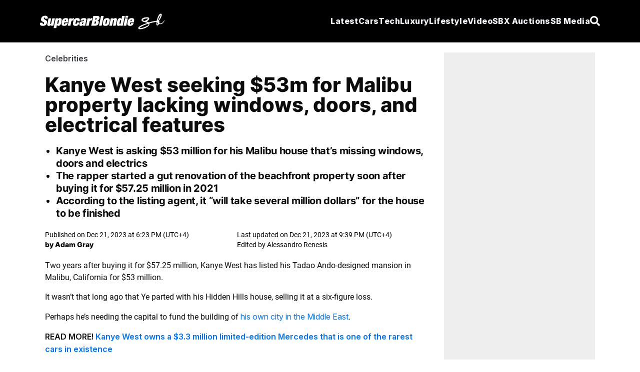

--- FILE ---
content_type: text/html; charset=utf-8
request_url: https://supercarblondie.com/kanye-west-lists-malibu-mansion-for-53-million/
body_size: 19448
content:
<!DOCTYPE html>
<html lang="en"><head id="head-element"><meta charset="utf-8">
	<meta name="viewport" content="width=device-width, initial-scale=1.0"><base href="https://supercarblondie.com/" />

	<link rel="icon" href="/uploads/cropped-sb-logo-icon-32x32.jpg" sizes="32x32">
	<link rel="icon" href="/uploads/cropped-sb-logo-icon-192x192.jpg" sizes="192x192">
	<link rel="apple-touch-icon" href="/uploads/cropped-sb-logo-icon-180x180.jpg" sizes="192x192">

	<link href="/css/site.css?v=61354C9E9229414F6547AAA9C78E7842A13064BB9ECC07153F12CE72C3A58204" rel="stylesheet" />
	<link href="/css/aan.css?v=A8CA425E53011FC1247A3DEC93C8EAF36357130104B47E43F6B98C36EE0345FB" rel="stylesheet" />
	<link href="/css/experiment.css?v=49657972D43D00F14206C791BFFF2DDEA1BA473742A607BDBB03244229D824DE" rel="stylesheet" />
	<link href="/css/output.css?v=0437FAF73404F75D08069A7948D1E906BBE9D03BCDFB34D9647B451A5B02070C" rel="stylesheet" /><script type="82237f56f97b651d8ed5003f-text/javascript">window.IsNewAdExperienceEnabled = true;</script><script type="82237f56f97b651d8ed5003f-text/javascript">window.IsSSOEnabled = false;</script><script type="82237f56f97b651d8ed5003f-text/javascript">
		window.dataLayer = window.dataLayer || [];

		function gtag() {
			console.log("gtag(", ...arguments, ")");
			dataLayer.push(arguments);
		}

		gtag('js', new Date());
	</script><script type="82237f56f97b651d8ed5003f-text/javascript">
			gtag('config', 'G-Q42F5KZPLE');

			// is_ai_recommendation_enabled is above googles 24 symbol limit
			gtag("set", "user_properties", {
				is_ai_recommendation: "false"
			});
		</script><link rel="preload" href="https://supercarblondie.com/wp-content/uploads/kanye-west-lists-malibu-mansion-for-53-million-feature.jpeg" as="image" fetchPriority="high" />
    <link rel="canonical" href="https://supercarblondie.com/kanye-west-lists-malibu-mansion-for-53-million/" />
    
		<!-- All in One SEO Pro 4.6.3 - aioseo.com -->
		<meta name="description" content="Despite only owning the Malibu property for two years, Kanye West has decided to list the mansion for $53 million – but it needs millions spending on it.">
		<meta name="robots" content="max-image-preview:large">
		<link href="https://supercarblondie.com/kanye-west-lists-malibu-mansion-for-53-million/">
		<meta name="generator" content="All in One SEO Pro (AIOSEO) 4.6.3">
		<meta property="og:locale" content="en_US">
		<meta property="og:site_name" content="Supercar Blondie">
		<meta property="og:type" content="article">
		<meta property="og:title" content="Kanye West lists unfinished Malibu mansion for $53 million">
		<meta property="og:description" content="Despite only owning the Malibu property for two years, Kanye West has decided to list the mansion for $53 million – but it needs millions spending on it.">
		<meta property="og:url" content="https://supercarblondie.com/kanye-west-lists-malibu-mansion-for-53-million/">
		<meta property="og:image" content="https://supercarblondie.com/wp-content/uploads/kanye-west-lists-malibu-mansion-for-53-million-feature.jpeg">
		<meta property="og:image:secure_url" content="https://supercarblondie.com/wp-content/uploads/kanye-west-lists-malibu-mansion-for-53-million-feature.jpeg">
		<meta property="og:image:width" content="1200">
		<meta property="og:image:height" content="750">
		<meta property="article:tag" content="celebrities">
		<meta property="article:tag" content="mansion">
		<meta property="article:tag" content="mansions">
		<meta property="article:published_time" content="2023-12-21T14:23:43+00:00">
		<meta property="article:modified_time" content="2023-12-21T17:39:02+00:00">
		<meta property="article:publisher" content="https://www.facebook.com/supercarblondie">
		<meta property="article:author" content="https://www.facebook.com/adamgraycars/">
		<meta name="twitter:card" content="summary_large_image">
		<meta name="twitter:site" content="@supercarblondie">
		<meta name="twitter:title" content="Kanye West lists unfinished Malibu mansion for $53 million">
		<meta name="twitter:description" content="Despite only owning the Malibu property for two years, Kanye West has decided to list the mansion for $53 million – but it needs millions spending on it.">
		<meta name="twitter:creator" content="@adamgraycars">
		<meta name="twitter:image" content="https://supercarblondie.com/wp-content/uploads/kanye-west-lists-malibu-mansion-for-53-million-feature.jpeg">
		<meta name="twitter:label1" content="Written by">
		<meta name="twitter:data1" content="Adam Gray">
		<meta name="twitter:label2" content="Est. reading time">
		<meta name="twitter:data2" content="2 minutes">
		<script type="application/ld+json" class="aioseo-schema">
			{"@context":"https:\/\/schema.org","@graph":[{"@type":"BreadcrumbList","@id":"https:\/\/supercarblondie.com\/kanye-west-lists-malibu-mansion-for-53-million\/#breadcrumblist","itemListElement":[{"@type":"ListItem","@id":"https:\/\/supercarblondie.com\/#listItem","position":1,"name":"Home","item":"https:\/\/supercarblondie.com\/","nextItem":"https:\/\/supercarblondie.com\/kanye-west-lists-malibu-mansion-for-53-million\/#listItem"},{"@type":"ListItem","@id":"https:\/\/supercarblondie.com\/kanye-west-lists-malibu-mansion-for-53-million\/#listItem","position":2,"name":"Kanye West seeking $53m for Malibu property lacking windows, doors, and electrical features","previousItem":"https:\/\/supercarblondie.com\/#listItem"}]},{"@type":"NewsArticle","@id":"https:\/\/supercarblondie.com\/kanye-west-lists-malibu-mansion-for-53-million\/#newsarticle","name":"Kanye West lists unfinished Malibu mansion for $53 million","headline":"Kanye West seeking $53m for Malibu property lacking windows, doors, and electrical features","author":{"@id":"https:\/\/supercarblondie.com\/author\/adam-gray\/#author"},"publisher":{"@id":"https:\/\/supercarblondie.com\/#organization"},"image":{"@type":"ImageObject","url":"https:\/\/supercarblondie.com\/wp-content\/uploads\/kanye-west-lists-malibu-mansion-for-53-million-feature.jpeg","width":1200,"height":750,"caption":"Allison Huang \/ Unsplash (main), Wikimedia Commons (inset)"},"datePublished":"2023-12-21T18:23:43+04:00","dateModified":"2023-12-21T21:39:02+04:00","inLanguage":"en-US","mainEntityOfPage":{"@id":"https:\/\/supercarblondie.com\/kanye-west-lists-malibu-mansion-for-53-million\/#webpage"},"isPartOf":{"@id":"https:\/\/supercarblondie.com\/kanye-west-lists-malibu-mansion-for-53-million\/#webpage"},"articleSection":"Celebrities, Celebrities, mansion, mansions, Adam Gray","dateline":"Published on December 21, 2023."},{"@type":"Organization","@id":"https:\/\/supercarblondie.com\/#organization","name":"Supercar Blondie","url":"https:\/\/supercarblondie.com\/","logo":{"@type":"ImageObject","url":"https:\/\/supercarblondie.com\/wp-content\/uploads\/sb-logo-icon.jpg","@id":"https:\/\/supercarblondie.com\/kanye-west-lists-malibu-mansion-for-53-million\/#organizationLogo"},"image":{"@id":"https:\/\/supercarblondie.com\/kanye-west-lists-malibu-mansion-for-53-million\/#organizationLogo"},"sameAs":["https:\/\/www.facebook.com\/supercarblondie","https:\/\/twitter.com\/supercarblondie","https:\/\/www.instagram.com\/supercarblondie\/","https:\/\/www.tiktok.com\/@supercarblondie","https:\/\/www.pinterest.com\/supercarblondie\/","https:\/\/www.youtube.com\/supercarblondie","https:\/\/www.linkedin.com\/company\/sbmediagroup","https:\/\/en.wikipedia.org\/wiki\/Alexandra_Mary_Hirschi"]},{"@type":"Person","@id":"https:\/\/supercarblondie.com\/author\/adam-gray\/#author","url":"https:\/\/supercarblondie.com\/author\/adam-gray\/","name":"Adam Gray","image":{"@type":"ImageObject","@id":"https:\/\/supercarblondie.com\/kanye-west-lists-malibu-mansion-for-53-million\/#authorImage","url":"https:\/\/supercarblondie.com\/wp-content\/uploads\/cropped-adam_gray.jpg","width":96,"height":96,"caption":"Adam Gray"},"sameAs":["https:\/\/www.facebook.com\/adamgraycars\/","https:\/\/twitter.com\/adamgraycars","https:\/\/www.instagram.com\/adamgraycars\/","https:\/\/www.linkedin.com\/in\/adamgraycars\/"]},{"@type":"WebPage","@id":"https:\/\/supercarblondie.com\/kanye-west-lists-malibu-mansion-for-53-million\/#webpage","url":"https:\/\/supercarblondie.com\/kanye-west-lists-malibu-mansion-for-53-million\/","name":"Kanye West lists unfinished Malibu mansion for $53 million","description":"Despite only owning the Malibu property for two years, Kanye West has decided to list the mansion for $53 million \u2013 but it needs millions spending on it.","inLanguage":"en-US","isPartOf":{"@id":"https:\/\/supercarblondie.com\/#website"},"breadcrumb":{"@id":"https:\/\/supercarblondie.com\/kanye-west-lists-malibu-mansion-for-53-million\/#breadcrumblist"},"author":{"@id":"https:\/\/supercarblondie.com\/author\/adam-gray\/#author"},"creator":{"@id":"https:\/\/supercarblondie.com\/author\/adam-gray\/#author"},"image":{"@type":"ImageObject","url":"https:\/\/supercarblondie.com\/wp-content\/uploads\/kanye-west-lists-malibu-mansion-for-53-million-feature.jpeg","@id":"https:\/\/supercarblondie.com\/kanye-west-lists-malibu-mansion-for-53-million\/#mainImage","width":1200,"height":750,"caption":"Allison Huang \/ Unsplash (main), Wikimedia Commons (inset)"},"primaryImageOfPage":{"@id":"https:\/\/supercarblondie.com\/kanye-west-lists-malibu-mansion-for-53-million\/#mainImage"},"datePublished":"2023-12-21T18:23:43+04:00","dateModified":"2023-12-21T21:39:02+04:00"},{"@type":"WebSite","@id":"https:\/\/supercarblondie.com\/#website","url":"https:\/\/supercarblondie.com\/","name":"Supercar Blondie","description":"Automotive, Tech, Luxury, Lifestyle","inLanguage":"en-US","publisher":{"@id":"https:\/\/supercarblondie.com\/#organization"}}]}
		</script>
		<!-- All in One SEO Pro -->
		<title>Kanye West lists unfinished Malibu mansion for $53 million</title>


    <script src="https://www.instagram.com/embed.js" type="82237f56f97b651d8ed5003f-text/javascript"></script><link rel="stylesheet" href="css/ArticleDetailsView.css">
    <script async type="82237f56f97b651d8ed5003f-text/javascript" src="https://cdn.alturaadvertising.com/supercarblondie.com/Ads.js"></script><script type="82237f56f97b651d8ed5003f-text/javascript">
		(function () {
			/** CONFIGURATION START **/
			var _sf_async_config = window._sf_async_config = (window._sf_async_config || {});
			_sf_async_config.uid = 67098;
			_sf_async_config.domain = 'supercarblondie.com'; //CHANGE THIS TO THE ROOT DOMAIN
			_sf_async_config.flickerControl = false;
			_sf_async_config.useCanonical = true;
			_sf_async_config.useCanonicalDomain = true;
			_sf_async_config.playerdomain = 'cdn.jwplayer.com';

			/** CONFIGURATION END **/
			function loadChartbeat() {
				var e = document.createElement('script');
				var n = document.getElementsByTagName('script')[0];
				e.type = 'text/javascript';
				e.async = true;
				e.src = '//static.chartbeat.com/js/chartbeat.js';
				n.parentNode.insertBefore(e, n);
			}

			loadChartbeat();
		})();
	</script><script async src="//static.chartbeat.com/js/chartbeat_mab.js" type="82237f56f97b651d8ed5003f-text/javascript"></script>


	<link rel="preload" href="/uploads/inter-v13-latin-800.woff2" as="font" type="font/woff2" crossorigin>
	<link rel="preload" href="/uploads/roboto-v30-latin-regular.woff2" as="font" type="font/woff2" crossorigin>
	<link rel="preload" href="/uploads/Inter-Bold.woff2" as="font" type="font/woff2" crossorigin>

	<style>@font-face {
			font-family: inter-title;
			font-style: normal;
			font-weight: 800;
			font-display: swap;
			src: url('/uploads/inter-v13-latin-800.woff2') format('truetype'),
			url('/uploads/Inter-Bold.woff2') format('truetype');
		}

		@font-face {
			font-family: Inter;
			font-style: normal;
			font-weight: 700;
			font-display: swap;
			src: url('/uploads/Inter-Bold.woff2') format('truetype')
		}

		@font-face {
			font-family: roboto-body;
			font-style: normal;
			font-weight: 400;
			font-display: swap;
			src: url('/uploads/roboto-v30-latin-regular.woff2') format('truetype')
		}
	</style><script type="82237f56f97b651d8ed5003f-text/javascript">
			(function (w, d, s, l, i) {
				w[l] = w[l] || [];
				w[l].push({
					'gtm.start':
						new Date().getTime(), event: 'gtm.js'
				});
				var f = d.getElementsByTagName(s)[0],
					j = d.createElement(s), dl = l != 'dataLayer' ? '&l=' + l : '';
				j.async = true;
				j.src =
					'https://www.googletagmanager.com/gtm.js?id=' + i + dl;
				f.parentNode.insertBefore(j, f);
			})(window, document, 'script', 'dataLayer', 'GTM-W9JS2644');
		</script><noscript><iframe src="https://www.googletagmanager.com/ns.html?id=GTM-W9JS2644" height="0" width="0" style="display:none;visibility:hidden"></iframe></noscript><script src="https://cdn.jsdelivr.net/npm/swiper@11/swiper-bundle.min.js" type="82237f56f97b651d8ed5003f-text/javascript"></script>

	<script type="82237f56f97b651d8ed5003f-text/javascript">
		window.isLoggedIn = false;
		window.growthBookFeatures = {"video-position":{"DefaultValue":[],"Rules":null},"IsSEOJuiceEnabled":{"DefaultValue":[],"Rules":null},"IsSEOJuiceAllPages":{"DefaultValue":[],"Rules":null},"IsNewAdExperienceEnabled":{"DefaultValue":[],"Rules":[{"Id":"fr_19g61tmgrvby07","Condition":{"id":[]},"ParentConditions":null,"Coverage":null,"Force":[],"Variations":null,"Key":null,"Weights":null,"Namespace":null,"HashAttribute":"id","FallbackAttribute":null,"HashVersion":1,"Range":null,"DisableStickyBucketing":false,"BucketVersion":0,"MinBucketVersion":0,"Ranges":null,"Meta":null,"Filters":null,"Seed":null,"Name":null,"Phase":null,"Tracks":null},{"Id":"fr_19g61omg3vqzdb","Condition":{"ApplicationEnvironment":[]},"ParentConditions":null,"Coverage":null,"Force":[],"Variations":null,"Key":null,"Weights":null,"Namespace":null,"HashAttribute":"id","FallbackAttribute":null,"HashVersion":1,"Range":null,"DisableStickyBucketing":false,"BucketVersion":0,"MinBucketVersion":0,"Ranges":null,"Meta":null,"Filters":null,"Seed":null,"Name":null,"Phase":null,"Tracks":null},{"Id":"fr_19g61mmg50m3pi","Condition":{"ApplicationEnvironment":[]},"ParentConditions":null,"Coverage":null,"Force":[],"Variations":null,"Key":null,"Weights":null,"Namespace":null,"HashAttribute":"id","FallbackAttribute":null,"HashVersion":1,"Range":null,"DisableStickyBucketing":false,"BucketVersion":0,"MinBucketVersion":0,"Ranges":null,"Meta":null,"Filters":null,"Seed":null,"Name":null,"Phase":null,"Tracks":null},{"Id":"fr_19g61pmghyrob0","Condition":null,"ParentConditions":null,"Coverage":1,"Force":[],"Variations":null,"Key":null,"Weights":null,"Namespace":null,"HashAttribute":"id","FallbackAttribute":null,"HashVersion":1,"Range":null,"DisableStickyBucketing":false,"BucketVersion":0,"MinBucketVersion":0,"Ranges":null,"Meta":null,"Filters":null,"Seed":null,"Name":null,"Phase":null,"Tracks":null}]},"IsSSOEnabled":{"DefaultValue":[],"Rules":[{"Id":"fr_19g61mmhxd0o53","Condition":{"id":[]},"ParentConditions":null,"Coverage":null,"Force":[],"Variations":null,"Key":null,"Weights":null,"Namespace":null,"HashAttribute":"id","FallbackAttribute":null,"HashVersion":1,"Range":null,"DisableStickyBucketing":false,"BucketVersion":0,"MinBucketVersion":0,"Ranges":null,"Meta":null,"Filters":null,"Seed":null,"Name":null,"Phase":null,"Tracks":null},{"Id":"fr_19g61umhnkjr11","Condition":null,"ParentConditions":null,"Coverage":1,"Force":[],"Variations":null,"Key":null,"Weights":null,"Namespace":null,"HashAttribute":"id","FallbackAttribute":null,"HashVersion":2,"Range":null,"DisableStickyBucketing":false,"BucketVersion":0,"MinBucketVersion":0,"Ranges":null,"Meta":null,"Filters":null,"Seed":"cb019a8b-f451-4cc5-b4d4-5259a44d7519","Name":null,"Phase":null,"Tracks":null}]},"SSOTheme":{"DefaultValue":[],"Rules":null},"SSOPopupShowTimeInSeconds":{"DefaultValue":[],"Rules":null},"SSOPopupShowScrollDepth":{"DefaultValue":[],"Rules":null},"IsNewHomePage":{"DefaultValue":[],"Rules":null},"HasVideoOnHomePage":{"DefaultValue":[],"Rules":null},"IsBlueshiftEnabled":{"DefaultValue":[],"Rules":null},"IsSSOFacebookEnabled":{"DefaultValue":[],"Rules":null},"IsSSOGoogleEnabled":{"DefaultValue":[],"Rules":null},"MinimumRegistryPrice":{"DefaultValue":[],"Rules":null},"SSOPopupShowCooldownInHours":{"DefaultValue":[],"Rules":null},"ArticleHeaderImage.IsEnabled":{"DefaultValue":[],"Rules":[{"Id":"fr_19g61lmin89vby","Condition":null,"ParentConditions":null,"Coverage":1,"Force":[],"Variations":null,"Key":null,"Weights":null,"Namespace":null,"HashAttribute":"id","FallbackAttribute":null,"HashVersion":2,"Range":null,"DisableStickyBucketing":false,"BucketVersion":1,"MinBucketVersion":0,"Ranges":null,"Meta":null,"Filters":null,"Seed":"869d8d0d-1b10-4c3f-87d5-1a087e59cf15","Name":null,"Phase":null,"Tracks":null}]},"ArticleHeaderImage.IsOverlap":{"DefaultValue":[],"Rules":null},"RelatedArticleWidget.IsEnabled":{"DefaultValue":[],"Rules":null},"RelatedArticleWidget.Variant":{"DefaultValue":[],"Rules":null},"InANutshell.IsEnabled":{"DefaultValue":[],"Rules":null},"ArticleProgressIndicator.IsEnabled":{"DefaultValue":[],"Rules":null},"NewHomePage.IsEnabled":{"DefaultValue":[],"Rules":null},"NewHomePage.HasVideo":{"DefaultValue":[],"Rules":null},"Actirise.IsEnabled":{"DefaultValue":[],"Rules":null}};
		window.growthBookExperiments = [];
		window.growthBookId = "E6565F24BC1A950C782CF11B59FE52C98CE8C18B8F7300721CA519475933788F";
		window.growthBookApplicationEnvironment = "Production";
	</script>

	
	<script type="82237f56f97b651d8ed5003f-module" crossorigin src="/react/login-modal/login-modal.js?v=FEFF88E2F79911B4D25D3D3FD23AFCA668FD4183E4451F5BA5428D51627A1DE6"></script>
	<link rel="stylesheet" crossorigin href="/react/login-modal/login-modal.css?v=B17BFFF0D70F40D6E8095D8F38D87068E2B241821A02F18ECF51D1252520BEF0" /></head>
<body><div class="page"><div id="login-holder"></div><div style="display:none" id="social-ids"><span id="google-client-id">662557680315-npibdvg3dnkonb2em4b76iaamn58bp0e.apps.googleusercontent.com</span>
		<span id="facebook-app-id">1111792001003662</span>
		<span id="google-redirect-url">https://supercarblondie.com</span>
		<span id="facebook-redirect-url">https://supercarblondie.com</span></div>

	<div style="display:none" id="login-settings"><span id="milliseconds-to-request-login-after">120000</span>
		<span id="pixels-to-request-login-after">2000</span>
		<span id="hashed-ip">5398ca921c32ecf4d1ba351048364991f9ed3c7b5dab065d74827f2e0517ed00</span>
		<span id="request-from-us">True</span></div>

	<style>
	.open1 a {
		color: #0074ff;
	}

	.open2 .Mycars {
		color: #0074ff;
	}

	.open3 .Tech {
		color: #0074ff;
	}

	.open4 .luxury {
		color: #0074ff;
	}

	.open5 .lifestyle {
		color: #0074ff;
	}

	.open6 .media {
		color: #0074ff;
	}

	.nav-menu {
		color: #F3F5F8;
		fill: #F3F5F8;
		font-family: "inter-title", sans-serif;
		font-size: 16px;
		font-weight: 800;
		font-style: italic;
		text-decoration: none;
		border-bottom: 1px solid transparent;
	}

	.nav-menu.profile {
		border-bottom: 1px solid #FFF;
		width: max-content;
	}

	.nav-menu.profile:hover .nav-arrow-blue {
		transform: rotate(-180deg);
	}

	.nav-menu-small {
		color: #F3F5F8;
		fill: #F3F5F8;
		font-family: Inter, sans-serif;
		font-size: 14px;
		font-weight: 700;
		font-style: italic;
		text-decoration: none;
	}

	.nav-menu-small .active {
		border: none !important;
	}

	.nav-menu:before, .nav-menu:after {
		background-color: var(--e-global-color-secondary);
	}

	.nav-menu:after, .nav-menu:before {
		display: block;
		position: absolute;
		transition: .3s;
		transition-timing-function: cubic-bezier(.58, .3, .005, 1);
	}

	.hover-effect {
		background-color: transparent;
		color: white;
		transition: background-color 0.25s ease, color 0.25s ease;
	}

	.hover-effect:hover {
		background-color: white;
		color: black;
	}
</style>

<div class="Search-container hidden fixed top-0 left-0 h-screen w-screen bg-black/75 backdrop-brightness-75 z-50 items-center justify-center gap-10 z-100" id="search-container"><div class="border-b w-full w-max-[1332px] flex items-center justify-center gap"><input id="search-input" type="search" placeholder="Search..." class="Search-bar w-full outline-none bg-transparent"></div>
	<div id="hide-search-bar"><button><svg class="w-4 h-4 text-white" aria-hidden="true" xmlns="http://www.w3.org/2000/svg" fill="none" viewBox="0 0 14 14"><path stroke="currentColor" stroke-linecap="round" stroke-linejoin="round" stroke-width="2" d="m1 1 6 6m0 0 6 6M7 7l6-6M7 7l-6 6"></path></svg></button></div></div>

<nav class="md:h-[85px] h-[70px] px-[20px] py-[20px]  flex justify-around items-center relative z-99 bg-black w-full"><div class="flex flex-row justify-between items-center max-w-[1120px] w-full md:h-[45px] gap-4"><div class="flex justify-center items-center cursor-pointer"><a href><img src="/images/sb.svg" alt="logo" class="md:w-[250px] md:h-[32px] w-56"></a></div>
		<ul class="lg:hidden gap-4 flex items-center justify-center"><li class="py-2.5 text-white cursor-pointer nav-icon" id="hamburger-btn1"><svg class="w-[20px] md:h-[15px] h-[12px]" aria-hidden="true" xmlns="http://www.w3.org/2000/svg" fill="none" viewBox="0 0 17 14"><path stroke="currentColor" stroke-linecap="round" stroke-linejoin="round" stroke-width="3" d="M1 1h15M1 7h15M1 13h15"></path></svg></li>
			<li class="py-2.5 hidden text-white cursor-pointer nav-icon" id="hamburger-cross-btn1"><svg class="w-4 h-4 text-white" aria-hidden="true" xmlns="http://www.w3.org/2000/svg" fill="none" viewBox="0 0 14 14"><path stroke="currentColor" stroke-linecap="round" stroke-linejoin="round" stroke-width="3" d="m1 1 6 6m0 0 6 6M7 7l6-6M7 7l-6 6"></path></svg></li><li class="py-2.5 hidden text-white cursor-pointer nav-icon" id="profile-cross-btn1"><svg class="w-4 h-4 text-white" aria-hidden="true" xmlns="http://www.w3.org/2000/svg" fill="none" viewBox="0 0 14 14"><path stroke="currentColor" stroke-linecap="round" stroke-linejoin="round" stroke-width="3" d="m1 1 6 6m0 0 6 6M7 7l6-6M7 7l-6 6"></path></svg></li>
			<li class="py-2.5 text-white cursor-pointer nav-icon" id="search-button"><svg aria-hidden="true" class="e-font-icon-svg e-fas-search" viewBox="0 0 512 512" xmlns="http://www.w3.org/2000/svg"><path d="M505 442.7L405.3 343c-4.5-4.5-10.6-7-17-7H372c27.6-35.3 44-79.7 44-128C416 93.1 322.9 0 208 0S0 93.1 0 208s93.1 208 208 208c48.3 0 92.7-16.4 128-44v16.3c0 6.4 2.5 12.5 7 17l99.7 99.7c9.4 9.4 24.6 9.4 33.9 0l28.3-28.3c9.4-9.4 9.4-24.6.1-34zM208 336c-70.7 0-128-57.2-128-128 0-70.7 57.2-128 128-128 70.7 0 128 57.2 128 128 0 70.7-57.2 128-128 128z"></path></svg></li></ul>
		

		<div class="hidden overflow-hidden h-auto mb-5 bg-black w-full absolute md:top-[75px] top-[70px] left-0" id="mobile-menu"><div class="flex"><ul class="lg:flex gap-4 px-4 w-full"><li class="py-3 w-full text-white hover:text-gray-300 cursor-pointer font-extrabold tracking-wide transition-all duration-400 italic nav-menu-small"><a href="latest/">
							Latest
						</a></li>
					<li class="py-3 w-full text-white hover:text-gray-300 cursor-pointer font-extrabold tracking-wide transition-all duration-400 italic nav-menu-small"><a href="cars/" class="flex mb-[10px]">
							Cars
						</a>
						<ul class="px-2 flex flex-col"><li class="py-[4px] w-full text-white hover:text-gray-300 cursor-pointer font-extrabold tracking-wide transition-all duration-400 italic nav-menu-small"><a href="cars/car-reviews/">
									Car Reviews
								</a></li>
							<li class="py-[4px] w-full text-white hover:text-gray-300 cursor-pointer font-extrabold tracking-wide transition-all duration-400 italic nav-menu-small"><a href="cars/ev/">
									EV
								</a></li>
							<li class="py-[4px] w-full text-white hover:text-gray-300 cursor-pointer font-extrabold tracking-wide transition-all duration-400 italic nav-menu-small"><a href="cars/supercars/">
									Supercar
								</a></li><li class="py-[4px] w-full text-white hover:text-gray-300 cursor-pointer font-extrabold tracking-wide transition-all duration-400 italic nav-menu-small"><a href="cars/manufacturers/">
										Manufacturers
									</a></li></ul></li>
					<li class="py-3 w-full text-white hover:text-gray-300 cursor-pointer font-extrabold tracking-wide transition-all duration-400 italic nav-menu-small"><a href="luxury/" class="flex mb-[10px]">
							Luxury
						</a>
						<ul class="px-2 flex flex-col"><li class="py-[4px] w-full text-white hover:text-gray-300 cursor-pointer font-extrabold tracking-wide transition-all duration-400 italic nav-menu-small"><a href="luxury/airplanes/">
									Airplanes
								</a></li>
							<li class="py-[4px] w-full text-white hover:text-gray-300 cursor-pointer font-extrabold tracking-wide transition-all duration-400 italic nav-menu-small"><a href="luxury/mansions/">
									Mansions
								</a></li>
							<li class="py-[4px] w-full text-white hover:text-gray-300 cursor-pointer font-extrabold tracking-wide transition-all duration-400 italic nav-menu-small"><a href="luxury/superyachts/">
									Superyachts
								</a></li>
							<li class="py-[4px] w-full text-white hover:text-gray-300 cursor-pointer font-extrabold tracking-wide transition-all duration-400 italic nav-menu-small"><a href="luxury/watches/">
									Watches
								</a></li></ul></li>
					<li class="py-3 w-full text-white hover:text-gray-300 cursor-pointer font-extrabold tracking-wide transition-all duration-400 italic nav-menu-small"><ul class="flex flex-col"><li class="py-[4px] w-full text-white hover:text-gray-300 cursor-pointer font-extrabold tracking-wide transition-all duration-400 italic nav-menu-small"><a href="about-us/">
									About Us
								</a></li>
							<li class="py-[4px] w-full text-white hover:text-gray-300 cursor-pointer font-extrabold tracking-wide transition-all duration-400 italic nav-menu-small"><a href="founder-and-owner/">
									Founder & owner
								</a></li>
							<li class="py-[4px] w-full text-white hover:text-gray-300 cursor-pointer font-extrabold tracking-wide transition-all duration-400 italic nav-menu-small"><a href="social-media/">
									Social media
								</a></li>
							<li class="py-[4px] w-full text-white hover:text-gray-300 cursor-pointer font-extrabold tracking-wide transition-all duration-400 italic nav-menu-small"><a href="https://sbmediagroup.com/pages/contact/" rel="nofollow" target="_blank">
									Advertise
								</a></li>
							<li class="py-[4px] w-full text-white hover:text-gray-300 cursor-pointer font-extrabold tracking-wide transition-all duration-400 italic nav-menu-small"><a href="https://sbmediagroup.com/pages/join-the-team/" rel="nofollow" target="_blank">
									Careers
								</a></li></ul></li></ul>
				<ul class="lg:flex gap-4 px-4 w-full"><li class="py-3 w-full text-white hover:text-gray-300 cursor-pointer font-extrabold tracking-wide transition-all duration-400 italic nav-menu-small"><a href="https://sbxcars.com/?utm_source=supercarblondie.com&amp;utm_medium=referral&amp;utm_campaign=nav-menu" rel="nofollow" target="_blank">
							SBX Auctions
						</a></li><li class="py-3 w-full text-white hover:text-gray-300 cursor-pointer font-extrabold tracking-wide transition-all duration-400 italic nav-menu-small"><a href="video/">
							Video
						</a></li>
					<li class="py-3 w-full text-white hover:text-gray-300 cursor-pointer font-extrabold tracking-wide transition-all duration-400 italic nav-menu-small"><a href="tech/" class="flex mb-[10px]">
							Tech
						</a>
						<ul class="px-2 flex flex-col"><li class="py-[4px] w-full text-white hover:text-gray-300 cursor-pointer font-extrabold tracking-wide transition-all duration-400 italic nav-menu-small"><a href="tech/future/">
									Future
								</a></li>
							<li class="py-[4px] w-full text-white hover:text-gray-300 cursor-pointer font-extrabold tracking-wide transition-all duration-400 italic nav-menu-small"><a href="tech/gadgets/">
									Gadgets
								</a></li>
							<li class="py-[4px] w-full text-white hover:text-gray-300 cursor-pointer font-extrabold tracking-wide transition-all duration-400 italic nav-menu-small"><a href="tech/gaming/">
									Gaming
								</a></li>
							<li class="py-[4px] w-full text-white hover:text-gray-300 cursor-pointer font-extrabold tracking-wide transition-all duration-400 italic nav-menu-small"><a href="tech/space/">
									Space
								</a></li></ul></li>
					<li class="py-3 w-full text-white hover:text-gray-300 cursor-pointer font-extrabold tracking-wide transition-all duration-400 italic nav-menu-small"><a href="lifestyle/" class="flex mb-[10px]">
							Lifestyle
						</a>
						<ul class=" px-2 flex flex-col"><li class="py-[4px] w-full text-white hover:text-gray-300 cursor-pointer font-extrabold tracking-wide transition-all duration-400 italic nav-menu-small"><a href="lifestyle/celebrities/">
									Celebrities
								</a></li>
							<li class="py-[4px] w-full text-white hover:text-gray-300 cursor-pointer font-extrabold tracking-wide transition-all duration-400 italic nav-menu-small"><a href="lifestyle/travel/">
									Travel
								</a></li>
							<li class="py-[4px] w-full text-white hover:text-gray-300 cursor-pointer font-extrabold tracking-wide transition-all duration-400 italic nav-menu-small"><a href="lifestyle/movies/">
									Movies
								</a></li>
							<li class="py-[4px] w-full text-white hover:text-gray-300 cursor-pointer font-extrabold tracking-wide transition-all duration-400 italic nav-menu-small"><a href="lifestyle/diy/">
									DIY
								</a></li></ul></li></ul></div></div>

		

		<div class="hidden overflow-hidden h-auto mb-5 bg-black w-full absolute md:top-[75px] top-[70px] left-0" id="mobile-profile-menu"><div class="flex"><ul class="lg:flex gap-4 px-4 w-full text-white font-bold italic py-[10px]"><li class="ml-[5px] mt-3 py-2 w-full text-white hover:text-gray-300 cursor-pointer font-semibold tracking-wide transition-all duration-400 italic nav-menu-small"><a href="/profile">
							My Profile
						</a></li>
					<li class="ml-[5px] py-2 w-full text-white hover:text-gray-300 cursor-pointer font-semibold tracking-wide transition-all duration-400 italic nav-menu-small"><a href="/settings">
							Settings
						</a></li>
					<li class="ml-[5px] py-3 w-full text-red hover:text-gray-300 cursor-pointer font-semibold tracking-wide transition-all duration-400 italic nav-menu-small"><button type="button" id="signOutButtonMobile"><div class="flex gap-2"><img class="nav-arrow-red" src="/icons/sign-out-left-bold.svg" alt="Sign out">
								Sign out
							</div></button></li></ul></div></div>

		

		<ul class="hidden lg:flex gap-4 justify-between items-center leading-5"><li class="nowrap group relative Nav-Menu-ListButton dropdown py-2.5 text-white cursor-pointer font-bold text-[17px]  tracking-wide transition-all duration-400 italic nav-menu"><a href="latest/" class="py-2.5 hover:border-b hover:border-white">
					Latest
				</a></li>
			<li class="nowrap group relative Nav-Menu-ListButton dropdown py-2.5 text-white cursor-pointer font-bold text-[17px]  tracking-wide transition-all duration-400 italic nav-menu"><a href="cars/" class="Menu-Button Mycars py-2.5 hover:border-b hover:border-white">
					Cars
				</a>
				<div class="Dropdown-Menu group-hover:block dropdown-menu absolute hidden h-auto top-[41px]"><ul class="top-0 bg-black shadow"><li><a href="cars/car-reviews/" class="block text-white font-bold text-[16px] hover-effect cursor-pointer border-none nowrap z-99 pl-[28px] pr-[20px] py-[13px]">
								Car Reviews
							</a></li>
						<li><a href="cars/ev/" class="block text-white font-bold text-[16px]  hover-effect  cursor-pointer border-none nowrap z-99 pl-[28px] pr-[20px] py-[13px]">
								EV
							</a></li>
						<li><a href="cars/supercars/" class="block text-white font-bold text-[16px]  hover-effect cursor-pointer border-none nowrap z-99 pl-[28px] pr-[20px] py-[13px]">
								Supercars
							</a></li>
						<li><a href="cars/manufacturers/" class="block text-white font-bold text-[16px]  hover-effect cursor-pointer border-none nowrap z-99 pl-[28px] pr-[20px] py-[13px]">
									Manufacturers
								</a></li></ul></div></li>
			<li class="group relative Nav-Menu-ListButton dropdown py-2.5 text-white cursor-pointer font-bold nowrap text-[17px]  tracking-wide transition-all duration-400 italic nav-menu"><a href="tech/" class="Menu-Button Tech py-2.5 hover:border-b hover:border-white">
					Tech
				</a>
				<div class="Dropdown-Menu group-hover:block dropdown-menu absolute hidden h-auto top-[41px]"><ul class="bg-black shadow"><li><a href="tech/future/" class="block text-white font-bold text-[16px]  hover-effect cursor-pointer border-none nowrap z-99 pl-[28px] pr-[20px] py-[13px]">
								Future
							</a></li>
						<li><a href="tech/gadgets/" class="block text-white font-bold text-[16px]  hover-effect cursor-pointer border-none nowrap z-99 pl-[28px] pr-[20px] py-[13px]">
								Gadgets
							</a></li>
						<li><a href="tech/gaming/" class="block text-white font-bold text-[16px]  hover-effect cursor-pointer border-none nowrap z-99 pl-[28px] pr-[20px] py-[13px]">
								Gaming
							</a></li>
						<li><a href="tech/space/" class="block text-white font-bold text-[16px]  hover-effect cursor-pointer border-none nowrap z-99 pl-[28px] pr-[20px] py-[13px]">
								Space
							</a></li></ul></div></li>
			<li class="group relative Nav-Menu-ListButton dropdown py-2.5 text-white cursor-pointer font-bold text-[17px]  tracking-wide transition-all duration-400 italic nav-menu"><a href="luxury/" class="Menu-Button luxury py-2.5 hover:border-b hover:border-white">
					Luxury
				</a>
				<div class="Dropdown-Menu group-hover:block dropdown-menu absolute hidden h-auto top-[41px]"><ul class="top-0 bg-black shadow"><li><a href="luxury/airplanes/" class="block text-white font-bold text-[16px] hover-effect cursor-pointer border-none nowrap z-99 pl-[28px] pr-[20px] py-[13px]">
								Airplanes
							</a></li>
						<li><a href="luxury/mansions/" class="block text-white font-bold text-[16px] hover-effect cursor-pointer border-none nowrap z-99 pl-[28px] pr-[20px] py-[13px]">
								Mansions
							</a></li>
						<li><a href="luxury/superyachts/" class="block text-white font-bold text-[16px] hover-effect cursor-pointer border-none nowrap z-99 pl-[28px] pr-[20px] py-[13px]">
								Superyachts
							</a></li>
						<li><a href="luxury/watches/" class="block text-white font-bold text-[16px] hover-effect cursor-pointer border-none nowrap z-99 pl-[28px] pr-[20px] py-[13px]">
								Watches
							</a></li></ul></div></li>
			<li class="group relative Nav-Menu-ListButton dropdown py-2.5 text-white cursor-pointer font-bold text-[17px]  tracking-wide transition-all duration-400 italic nav-menu"><a href="lifestyle/" class="Menu-Button lifestyle py-2.5 hover:border-b hover:border-white">
					Lifestyle
				</a>
				<div class="Dropdown-Menu group-hover:block dropdown-menu absolute hidden h-auto top-[41px]"><ul class="top-0 bg-black shadow"><li><a href="lifestyle/celebrities/" class="block text-white font-bold text-[16px] delay-150 hover:text-black cursor-pointer border-none nowrap z-99 hover:bg-white pl-[28px] pr-[20px] py-[13px]">
								Celebrities
							</a></li>
						<li><a href="lifestyle/diy/" class="block text-white font-bold text-[16px] hover-effect cursor-pointer border-none nowrap z-99 pl-[28px] pr-[20px] py-[13px]">
								DIY
							</a></li>
						<li><a href="lifestyle/movies/" class="block text-white font-bold text-[16px] hover-effect cursor-pointer border-none nowrap z-99 pl-[28px] pr-[20px] py-[13px]">
								Movies
							</a></li>
						<li><a href="lifestyle/travel/" class="block text-white font-bold text-[16px] hover-effect cursor-pointer border-none nowrap z-99 pl-[28px] pr-[20px] py-[13px]">
								Travel
							</a></li></ul></div></li>
			<li class="group relative Nav-Menu-ListButton dropdown py-2.5 text-white cursor-pointer nowrap font-bold text-[17px] tracking-wide transition-all duration-400 italic nav-menu"><a href="video/" class="lifestyle py-2.5 hover:border-b hover:border-white">
					Video
				</a></li>
			<li class="group relative Nav-Menu-ListButton dropdown py-2.5 text-white cursor-pointer nowrap font-bold text-[17px] tracking-wide transition-all duration-400 italic nav-menu"><a target="_blank" href="https://sbxcars.com/?utm_source=supercarblondie.com&amp;utm_medium=referral&amp;utm_campaign=nav-menu" class="lifestyle py-2.5 hover:border-b hover:border-white">
					SBX Auctions
				</a></li><li class="group relative Nav-Menu-ListButton dropdown py-2.5 text-white cursor-pointer nowrap font-bold text-[17px]  tracking-wide transition-all duration-400 italic nav-menu"><a href="https://supercarblondie.com/" class="Menu-Button media py-2.5 hover:border-b hover:border-white">
					SB Media
				</a>
				<div class="Dropdown-Menu group-hover:block dropdown-menu absolute hidden z-99 h-auto top-[41px]"><ul class="top-0 w-[220px] bg-black shadow"><li><a href="about-us/" class="block text-white font-bold text-[16px] hover-effect cursor-pointer border-none nowrap z-99 pl-[28px] pr-[20px] py-[13px]">
								About Us
							</a></li>
						<li><a href="founder-and-owner/" class="block text-white font-bold text-[16px] hover-effect cursor-pointer border-none nowrap z-99 pl-[28px] pr-[20px] py-[13px]">
								Founder & owner
							</a></li>
						<li><a href="social-media/" class="block text-white font-bold text-[16px] hover-effect cursor-pointer border-none nowrap z-99 pl-[28px] pr-[20px] py-[13px]">
								Social media
							</a></li>
						<li><a href="https://sbmediagroup.com/pages/contact/" target="_blank" class="block text-white font-bold text-[16px] hover-effect cursor-pointer border-none nowrap z-99 pl-[28px] pr-[20px] py-[13px]">
								Advertise
							</a></li>
						<li><a href="https://sbmediagroup.com/pages/join-the-team/" target="_blank" class="block text-white font-bold text-[16px] hover-effect cursor-pointer border-none nowrap z-99 pl-[28px] pr-[20px] py-[13px]">
								Career
							</a></li></ul></div></li>
			<li class="group relative Nav-Menu-ListButton dropdown py-2.5 text-white cursor-pointer nowrap font-bold text-[17px] tracking-wide transition-all duration-400 italic nav-menu nav-icon" id="search-button-2"><svg aria-hidden="true" class="e-font-icon-svg e-fas-search" viewBox="0 0 512 512" xmlns="http://www.w3.org/2000/svg"><path d="M505 442.7L405.3 343c-4.5-4.5-10.6-7-17-7H372c27.6-35.3 44-79.7 44-128C416 93.1 322.9 0 208 0S0 93.1 0 208s93.1 208 208 208c48.3 0 92.7-16.4 128-44v16.3c0 6.4 2.5 12.5 7 17l99.7 99.7c9.4 9.4 24.6 9.4 33.9 0l28.3-28.3c9.4-9.4 9.4-24.6.1-34zM208 336c-70.7 0-128-57.2-128-128 0-70.7 57.2-128 128-128 70.7 0 128 57.2 128 128 0 70.7-57.2 128-128 128z"></path></svg></li></ul></div>

	<script type="82237f56f97b651d8ed5003f-text/javascript">
		document.getElementById('signOutButton')?.addEventListener('click', async function () {
			await fetch('/api/v1/Auth/Logout', {
				method: 'POST',
				credentials: 'include'
			});
			window.location.href = '/';
		});

		document.getElementById('signOutButtonMobile')?.addEventListener('click', async function () {
			await fetch('/api/v1/Auth/Logout', {
				method: 'POST',
				credentials: 'include'
			});
			window.location.href = '/';
		});
	</script></nav>

	<main><article class="content"><style>
    .e-font-icon-svg {
        fill: #ffffff;
        width: 100%;
        height: 100%;
    }

    .hover-filter:hover {
        transition: all 0.2s linear;
        filter: saturate(1.5) brightness(1.2);
    }
</style>



<div class="flex flex-col items-center"><div class="flex justify-start lg:px-[0px] px-[20px] lg:mx-[10px] my-[20px] max-w-[1140px] w-full"><div class="lg:w-[768px] lg:min-w-[768px] w-full" id="article-details-container"><section class="article-details-view md:w-[70%] lg:w-[100%] w-full flex items-start justify-start gap-[30px]" data-slug="kanye-west-lists-malibu-mansion-for-53-million" data-title="Kanye West seeking $53m for Malibu property lacking windows, doors, and electrical features" data-author="Adam Gray" data-articleId="2064"><div class="w-full"><div class="adf-text-wrapper"><div class="flex gap-[5px] items-center justify-start font-bold text-gray-700"><p class="Tag-Value"><a href="lifestyle/celebrities/">Celebrities</a></p></div>
				<h1 class="Title-Post my-[20px]">Kanye West seeking $53m for Malibu property lacking windows, doors, and electrical features</h1>

				<div class="w-full"><ul class="Initial-Content pl-[22px] mb-[20px] list-disc">
<li class="font-bold">Kanye West is asking $53 million for his Malibu house that’s missing windows, doors and electrics</li>
<li class="font-bold">The rapper started a gut renovation of the beachfront property soon after buying it for $57.25 million in 2021</li>
<li class="font-bold">According to the listing agent, it “will take several million dollars” for the house to be finished</li>
</ul>
</div>

				<div class="lg:flex-row flex-col flex justify-between lg:items-center items-start w-full mb-[20px] gap-[20px]"><p class="Date-Post text-sm lg:w-1/2 w-full">Published on Dec 21, 2023 at 6:23 PM (UTC&#x2B;4)<br><a href="author/adam-gray/" class="Author-Post font-bold">
								by Adam Gray</a></p>
					<p class="Date-Post text-sm lg:w-1/2 w-full">Last updated on Dec 21, 2023 at 9:39 PM (UTC&#x2B;4)<br><span class="Editor-Post">
								Edited by
								<a href="author/alessandro/" class="Editor-Post">Alessandro Renesis</a></span></p></div></div><div class="flex justify-start items-center flex-col articleContainer"><div class="Detail-Post flex flex-col w-full"><img src="https://supercarblondie.com/wp-content/uploads/kanye-west-lists-malibu-mansion-for-53-million-feature.jpeg" id="main-image" style="display: none" class="rounded-lg mb-[5px] lg:min-h-[480px] md:min-h-[600px] min-h-[244px] post-featured-image" alt="Kanye West seeking $53m for Malibu property lacking windows, doors, and electrical features" loading="lazy" />
<p>Two years after buying it for $57.25 million, Kanye West has listed his Tadao Ando-designed mansion in Malibu, California for $53 million.</p>



<p>It wasn’t that long ago that Ye parted with his Hidden Hills house, selling it at a six-figure loss.</p>



<p>Perhaps he’s needing the capital to fund the building of <a href="https://supercarblondie.com/kanye-west-city-middle-east/" target="_blank" rel="noopener" title="his own city in the Middle East" style="color: #0074ff;">his own city in the Middle East</a>.</p>



<p><strong>READ MORE! <a href="https://supercarblondie.com/kanye-west-mercedes-slr/" target="_blank" rel="noopener" title="Kanye West owns a $3.3 million limited-edition Mercedes that is one of the rarest cars in existence" style="color: #0074ff;">Kanye West owns a $3.3 million limited-edition Mercedes that is one of the rarest cars in existence</a></strong> </p><div id="altura_inarticle_1" class="inarticle-ad mobile-ad-only" style="min-height:400px; width:100%;"></div>



<p>Who knows, but what we do know is he bought the Malibu beachfront property back in 2021 and began a gut renovation that was never completed.</p>



<p>According to listing agent, Jason Oppenheim of the <a href="https://ogroup.com/" target="_blank" rel="nofollow" title="Oppenheim Group" style="color: #0074ff;">Oppenheim Group</a>, it “will take several million dollars” for the house to be finished.</p>



<figure class="wp-block-gallery has-nested-images columns-default is-cropped wp-block-gallery-78 is-layout-flex wp-block-gallery-is-layout-flex">
<figure class="wp-block-image size-large"><a href="https://supercarblondie.com/wp-content/uploads/kanye-west-lists-malibu-mansion-for-53-million-1.jpeg" style="color: #0074ff;" data-lightbox="67478" data-title="Oppenheim Group"><img loading="lazy" decoding="async" width="100%" height="200" data-id="67488" src="https://supercarblondie.com/wp-content/uploads/kanye-west-lists-malibu-mansion-for-53-million-1-1024x685.jpeg" alt="Kanye West seeking $53m for Malibu property lacking windows, doors, and electrical features" class="wp-image-67488" srcset="https://supercarblondie.com/wp-content/uploads/kanye-west-lists-malibu-mansion-for-53-million-1-1024x685.jpeg 1024w, https://supercarblondie.com/wp-content/uploads/kanye-west-lists-malibu-mansion-for-53-million-1-500x335.jpeg 500w, https://supercarblondie.com/wp-content/uploads/kanye-west-lists-malibu-mansion-for-53-million-1-768x514.jpeg 768w, https://supercarblondie.com/wp-content/uploads/kanye-west-lists-malibu-mansion-for-53-million-1-1536x1028.jpeg 1536w, https://supercarblondie.com/wp-content/uploads/kanye-west-lists-malibu-mansion-for-53-million-1.jpeg 1600w" sizes="(max-width: 1024px) 100vw, 1024px" style="border-radius: 10px;"></a><figcaption class="wp-element-caption">Oppenheim Group</figcaption></figure>
</figure>



<p>Despite having a hefty price tag, the roughly 4,000-square-foot house needs windows and doors, along with plumbing, electrical, HVAC and interior finishes.</p>



<p>Hardly enticing, is it?</p>



<p>Ye isn’t the only celeb to buy a beachfront Ando-designed mansion in Malibu, though.</p>



<p>Earlier this year, Beyoncé and Jay-Z dropped $200 million on this <a href="https://supercarblondie.com/beyonce-and-jay-z-new-200-million-mansion/" target="_blank" rel="noopener" title="40,000-square-feet pad" style="color: #0074ff;">40,000-square-feet pad</a>.</p><div id="altura_inarticle_2" class="inarticle-ad mobile-ad-only" style="min-height:400px; width:100%;"></div>



<figure class="wp-block-gallery has-nested-images columns-default is-cropped wp-block-gallery-79 is-layout-flex wp-block-gallery-is-layout-flex">
<figure class="wp-block-image size-large"><a href="https://supercarblondie.com/wp-content/uploads/kanye-west-lists-malibu-mansion-for-53-million-2.jpeg" style="color: #0074ff;" data-lightbox="67478" data-title="Oppenheim Group"><img loading="lazy" decoding="async" width="100%" height="200" data-id="67489" src="https://supercarblondie.com/wp-content/uploads/kanye-west-lists-malibu-mansion-for-53-million-2-1024x683.jpeg" alt="Kanye West seeking $53m for Malibu property lacking windows, doors, and electrical features" class="wp-image-67489" srcset="https://supercarblondie.com/wp-content/uploads/kanye-west-lists-malibu-mansion-for-53-million-2-1024x683.jpeg 1024w, https://supercarblondie.com/wp-content/uploads/kanye-west-lists-malibu-mansion-for-53-million-2-500x333.jpeg 500w, https://supercarblondie.com/wp-content/uploads/kanye-west-lists-malibu-mansion-for-53-million-2-768x512.jpeg 768w, https://supercarblondie.com/wp-content/uploads/kanye-west-lists-malibu-mansion-for-53-million-2-1536x1024.jpeg 1536w, https://supercarblondie.com/wp-content/uploads/kanye-west-lists-malibu-mansion-for-53-million-2.jpeg 1600w" sizes="(max-width: 1024px) 100vw, 1024px" style="border-radius: 10px;"></a><figcaption class="wp-element-caption">Oppenheim Group</figcaption></figure>
</figure>



<figure class="wp-block-gallery has-nested-images columns-default is-cropped wp-block-gallery-80 is-layout-flex wp-block-gallery-is-layout-flex">
<figure class="wp-block-image size-large"><a href="https://supercarblondie.com/wp-content/uploads/kanye-west-lists-malibu-mansion-for-53-million-3.jpeg" style="color: #0074ff;" data-lightbox="67478" data-title="Oppenheim Group"><img loading="lazy" decoding="async" width="100%" height="200" data-id="67490" src="https://supercarblondie.com/wp-content/uploads/kanye-west-lists-malibu-mansion-for-53-million-3-1024x683.jpeg" alt="Kanye West seeking $53m for Malibu property lacking windows, doors, and electrical features" class="wp-image-67490" srcset="https://supercarblondie.com/wp-content/uploads/kanye-west-lists-malibu-mansion-for-53-million-3-1024x683.jpeg 1024w, https://supercarblondie.com/wp-content/uploads/kanye-west-lists-malibu-mansion-for-53-million-3-500x334.jpeg 500w, https://supercarblondie.com/wp-content/uploads/kanye-west-lists-malibu-mansion-for-53-million-3-768x512.jpeg 768w, https://supercarblondie.com/wp-content/uploads/kanye-west-lists-malibu-mansion-for-53-million-3-1536x1025.jpeg 1536w, https://supercarblondie.com/wp-content/uploads/kanye-west-lists-malibu-mansion-for-53-million-3.jpeg 1800w" sizes="(max-width: 1024px) 100vw, 1024px" style="border-radius: 10px;"></a><figcaption class="wp-element-caption">Oppenheim Group</figcaption></figure>
</figure>



<p>Back to Ye’s house, which was built in 2013 by Wall Street heavyweight, Richard Sachs.</p>



<p>Apparently, it took him seven years on planning, permitting and construction, before listing the finished house for $75 million in 2020.</p>



<p>In true Ando fashion, the property’s constructed out of smooth concrete – 1,200 tons to be precise – with 200 tons of steel and 12 pylons driven more than 60 feet into the sand.</p><div id="altura_inarticle_3" class="inarticle-ad mobile-ad-only" style="min-height:400px; width:100%;"></div>



<p>The three-story house has four bedroom and giant window openings facing the water, with an additional 1,500-square-feet of deck space.</p>



<figure class="wp-block-gallery has-nested-images columns-default is-cropped wp-block-gallery-81 is-layout-flex wp-block-gallery-is-layout-flex">
<figure class="wp-block-image size-large"><a href="https://supercarblondie.com/wp-content/uploads/kanye-west-lists-malibu-mansion-for-53-million-4.jpeg" style="color: #0074ff;" data-lightbox="67478" data-title="Oppenheim Group"><img loading="lazy" decoding="async" width="100%" height="200" data-id="67491" src="https://supercarblondie.com/wp-content/uploads/kanye-west-lists-malibu-mansion-for-53-million-4-1004x1024.jpeg" alt="Kanye West seeking $53m for Malibu property lacking windows, doors, and electrical features" class="wp-image-67491" srcset="https://supercarblondie.com/wp-content/uploads/kanye-west-lists-malibu-mansion-for-53-million-4-1004x1024.jpeg 1004w, https://supercarblondie.com/wp-content/uploads/kanye-west-lists-malibu-mansion-for-53-million-4-490x500.jpeg 490w, https://supercarblondie.com/wp-content/uploads/kanye-west-lists-malibu-mansion-for-53-million-4-768x784.jpeg 768w, https://supercarblondie.com/wp-content/uploads/kanye-west-lists-malibu-mansion-for-53-million-4-1505x1536.jpeg 1505w, https://supercarblondie.com/wp-content/uploads/kanye-west-lists-malibu-mansion-for-53-million-4.jpeg 1568w" sizes="(max-width: 1004px) 100vw, 1004px" style="border-radius: 10px;"></a><figcaption class="wp-element-caption">Oppenheim Group</figcaption></figure>



<figure class="wp-block-image size-large"><a href="https://supercarblondie.com/wp-content/uploads/kanye-west-lists-malibu-mansion-for-53-million-5.jpeg" style="color: #0074ff;" data-lightbox="67478" data-title="Oppenheim Group"><img loading="lazy" decoding="async" width="100%" height="200" data-id="67492" src="https://supercarblondie.com/wp-content/uploads/kanye-west-lists-malibu-mansion-for-53-million-5-1024x683.jpeg" alt="Kanye West seeking $53m for Malibu property lacking windows, doors, and electrical features" class="wp-image-67492" srcset="https://supercarblondie.com/wp-content/uploads/kanye-west-lists-malibu-mansion-for-53-million-5-1024x683.jpeg 1024w, https://supercarblondie.com/wp-content/uploads/kanye-west-lists-malibu-mansion-for-53-million-5-500x333.jpeg 500w, https://supercarblondie.com/wp-content/uploads/kanye-west-lists-malibu-mansion-for-53-million-5-768x512.jpeg 768w, https://supercarblondie.com/wp-content/uploads/kanye-west-lists-malibu-mansion-for-53-million-5-1536x1024.jpeg 1536w, https://supercarblondie.com/wp-content/uploads/kanye-west-lists-malibu-mansion-for-53-million-5.jpeg 1600w" sizes="(max-width: 1024px) 100vw, 1024px" style="border-radius: 10px;"></a><figcaption class="wp-element-caption">Oppenheim Group</figcaption></figure>
</figure>



<p>Just a few months ago, Kanye West was sued by a contractor who worked on the Malibu mansion and was also a live-in caretaker.</p>



<p>He alleged he was forced to work 16 hours a day and sleep on the floor close to open insulation, according to court documents.</p>



<p>The contractor claimed he was fired when he refused to rip out the home’s electrical system and replace the wiring with large generators, which he felt would be a fire hazard.</p>



<p>Kanye West denied the allegations.</p><div id="altura_inarticle_4" class="inarticle-ad mobile-ad-only" style="min-height:400px; width:100%;"></div>
<p><strong>
							DISCOVER SBX CARS:
							<a href="https://sbxcars.com/?utm_source=supercarblondie.com&utm_medium=referral&utm_campaign=article-link" target="_blank" rel="nofollow" style="color: #0074ff;">
								The global premium car auction platform powered by Supercar Blondie
							</a></strong></p><div class="flex gap-2 items-center justify-start text-base font-bold text-gray-300 mt-[30px] hidden"><p>
						# Tags -
<a class="capitalize" href="tag/celebrities/">Celebrities</a>, <a class="capitalize" href="tag/mansion/">mansion</a>, <a class="capitalize" href="tag/mansions/">mansions</a></p></div>
				<div class="flex gap-2 mb-[30px] hidden"><a href="https://www.facebook.com/sharer/sharer.php?u=https%3a%2f%2fsupercarblondie.com%2fkanye-west-lists-malibu-mansion-for-53-million%2f&amp;display=popup" target="_blank" rel="nofollow" class="w-[50px] h-[50px] p-2 hover-filter" style="background-color: #3b5998;" aria-label="Share to Facebook"><svg class="e-font-icon-svg e-fab-facebook" viewBox="0 0 512 512" xmlns="http://www.w3.org/2000/svg"><path d="M504 256C504 119 393 8 256 8S8 119 8 256c0 123.78 90.69 226.38 209.25 245V327.69h-63V256h63v-54.64c0-62.15 37-96.48 93.67-96.48 27.14 0 55.52 4.84 55.52 4.84v61h-31.28c-30.8 0-40.41 19.12-40.41 38.73V256h68.78l-11 71.69h-57.78V501C413.31 482.38 504 379.78 504 256z"></path></svg></a>
					<a href="https://twitter.com/intent/tweet?text=Check&#x2B;out&#x2B;this&#x2B;article&#x2B;on&#x2B;https%3a%2f%2fsupercarblondie.com%2fkanye-west-lists-malibu-mansion-for-53-million%2f" class="w-[50px] h-[50px] p-2 hover-filter" target="_blank" rel="nofollow" style="background-color: #1da1f2;" aria-label="Share to Twitter"><svg class="e-font-icon-svg e-fab-twitter" viewBox="0 0 512 512" xmlns="http://www.w3.org/2000/svg"><path d="M459.37 151.716c.325 4.548.325 9.097.325 13.645 0 138.72-105.583 298.558-298.558 298.558-59.452 0-114.68-17.219-161.137-47.106 8.447.974 16.568 1.299 25.34 1.299 49.055 0 94.213-16.568 130.274-44.832-46.132-.975-84.792-31.188-98.112-72.772 6.498.974 12.995 1.624 19.818 1.624 9.421 0 18.843-1.3 27.614-3.573-48.081-9.747-84.143-51.98-84.143-102.985v-1.299c13.969 7.797 30.214 12.67 47.431 13.319-28.264-18.843-46.781-51.005-46.781-87.391 0-19.492 5.197-37.36 14.294-52.954 51.655 63.675 129.3 105.258 216.365 109.807-1.624-7.797-2.599-15.918-2.599-24.04 0-57.828 46.782-104.934 104.934-104.934 30.213 0 57.502 12.67 76.67 33.137 23.715-4.548 46.456-13.32 66.599-25.34-7.798 24.366-24.366 44.833-46.132 57.827 21.117-2.273 41.584-8.122 60.426-16.243-14.292 20.791-32.161 39.308-52.628 54.253z"></path></svg></a>
					<a href="https://www.linkedin.com/sharing/share-offsite/?url=https%3a%2f%2fsupercarblondie.com%2fkanye-west-lists-malibu-mansion-for-53-million%2f&amp;title=Check&#x2B;out&#x2B;this&#x2B;article&#x2B;from&#x2B;Supercar&#x2B;Blondie&amp;summary=Kanye&#x2B;West&#x2B;seeking&#x2B;%2453m&#x2B;for&#x2B;Malibu&#x2B;property&#x2B;lacking&#x2B;windows%2c&#x2B;doors%2c&#x2B;and&#x2B;electrical&#x2B;features&amp;source=Supercar&#x2B;Blondie" target="_blank" rel="nofollow" class="w-[50px] h-[50px] p-2 hover-filter" style="background-color: #0077b5;" aria-label="Share to Linkedin"><svg class="e-font-icon-svg e-fab-linkedin" viewBox="0 0 448 512" xmlns="http://www.w3.org/2000/svg"><path d="M416 32H31.9C14.3 32 0 46.5 0 64.3v383.4C0 465.5 14.3 480 31.9 480H416c17.6 0 32-14.5 32-32.3V64.3c0-17.8-14.4-32.3-32-32.3zM135.4 416H69V202.2h66.5V416zm-33.2-243c-21.3 0-38.5-17.3-38.5-38.5S80.9 96 102.2 96c21.2 0 38.5 17.3 38.5 38.5 0 21.3-17.2 38.5-38.5 38.5zm282.1 243h-66.4V312c0-24.8-.5-56.7-34.5-56.7-34.6 0-39.9 27-39.9 54.9V416h-66.4V202.2h63.7v29.2h.9c8.9-16.8 30.6-34.5 62.9-34.5 67.2 0 79.7 44.3 79.7 101.9V416z"></path></svg></a>
					<a href="https://api.whatsapp.com/send?text=Check&#x2B;out&#x2B;this&#x2B;article&#x2B;from&#x2B;Supercar&#x2B;Blondie&#x2B;%0ahttps%3a%2f%2fsupercarblondie.com%2fkanye-west-lists-malibu-mansion-for-53-million%2f" data-action="share/whatsapp/share" class="w-[50px] h-[50px] p-2 hover-filter" target="_blank" rel="nofollow" style="background-color: #25d366;" aria-label="Share to Whatsapp"><svg class="e-font-icon-svg e-fab-whatsapp" viewBox="0 0 448 512" xmlns="http://www.w3.org/2000/svg"><path d="M380.9 97.1C339 55.1 283.2 32 223.9 32c-122.4 0-222 99.6-222 222 0 39.1 10.2 77.3 29.6 111L0 480l117.7-30.9c32.4 17.7 68.9 27 106.1 27h.1c122.3 0 224.1-99.6 224.1-222 0-59.3-25.2-115-67.1-157zm-157 341.6c-33.2 0-65.7-8.9-94-25.7l-6.7-4-69.8 18.3L72 359.2l-4.4-7c-18.5-29.4-28.2-63.3-28.2-98.2 0-101.7 82.8-184.5 184.6-184.5 49.3 0 95.6 19.2 130.4 54.1 34.8 34.9 56.2 81.2 56.1 130.5 0 101.8-84.9 184.6-186.6 184.6zm101.2-138.2c-5.5-2.8-32.8-16.2-37.9-18-5.1-1.9-8.8-2.8-12.5 2.8-3.7 5.6-14.3 18-17.6 21.8-3.2 3.7-6.5 4.2-12 1.4-32.6-16.3-54-29.1-75.5-66-5.7-9.8 5.7-9.1 16.3-30.3 1.8-3.7.9-6.9-.5-9.7-1.4-2.8-12.5-30.1-17.1-41.2-4.5-10.8-9.1-9.3-12.5-9.5-3.2-.2-6.9-.2-10.6-.2-3.7 0-9.7 1.4-14.8 6.9-5.1 5.6-19.4 19-19.4 46.3 0 27.3 19.9 53.7 22.6 57.4 2.8 3.7 39.1 59.7 94.8 83.8 35.2 15.2 49 16.5 66.6 13.9 10.7-1.6 32.8-13.4 37.4-26.4 4.6-13 4.6-24.1 3.2-26.4-1.3-2.5-5-3.9-10.5-6.6z"></path></svg></a>
					<a href="https://share.flipboard.com/bookmarklet/popout?v=2&amp;title=Supercar&#x2B;Blondie&amp;url=https%3a%2f%2fsupercarblondie.com%2fkanye-west-lists-malibu-mansion-for-53-million%2f" class="w-[50px] h-[50px] hover-filter" target="_blank" rel="nofollow" style="background-color: #ef3229;" aria-label="Share to Flipboard"><svg class="e-font-icon-svg e-fab-flipboard" data-name="flipboard" xmlns="http://www.w3.org/2000/svg" version="1.1" viewBox="0 0 800 800"><defs><style>
									.cls-1 {
										fill: #fff;
										stroke-width: 0px;
									}
								</style></defs>
							<polygon class="cls-1" points="640 160 640 320 480 320 480 480 320 480 320 640 160 640 160 160 640 160"></polygon></svg></a></div></div>
			
			<div class="container mb-4"><div class="faq-drawer"><div class="flex justify-between items-end"><input class="faq-drawer__trigger" id="faq-drawer-902ea001-e69e-4819-a3b4-6454eff60b9e" type="checkbox" />
                <label class="tags"># Tags - <a href="/tag/celebrities/" onmouseover="if (!window.__cfRLUnblockHandlers) return false; this.style.opacity=&#x27;0.5&#x27;;" onmouseout="if (!window.__cfRLUnblockHandlers) return false; this.style.opacity=&#x27;1&#x27;; " data-cf-modified-82237f56f97b651d8ed5003f-="">Celebrities</a>, <a href="/tag/mansion/" onmouseover="if (!window.__cfRLUnblockHandlers) return false; this.style.opacity=&#x27;0.5&#x27;;" onmouseout="if (!window.__cfRLUnblockHandlers) return false; this.style.opacity=&#x27;1&#x27;; " data-cf-modified-82237f56f97b651d8ed5003f-="">mansion</a>, <a href="/tag/mansions/" onmouseover="if (!window.__cfRLUnblockHandlers) return false; this.style.opacity=&#x27;0.5&#x27;;" onmouseout="if (!window.__cfRLUnblockHandlers) return false; this.style.opacity=&#x27;1&#x27;; " data-cf-modified-82237f56f97b651d8ed5003f-="">mansions</a></label>
                <label class="faq-drawer__title" for="faq-drawer-902ea001-e69e-4819-a3b4-6454eff60b9e">Adam Gray</label></div>
            <div class="faq-drawer__content-wrapper"><div class="faq-drawer__content"><div class="w-full flex flex-col md:gap-[20px] items-center flex-col"><div class="flex lg:gap-3"><div style=" align-self: flex-start; min-width: 100px; background-image: url(https://supercarblondie.com/wp-content/uploads/cropped-adam_gray.jpg);" class="h-[100px] w-[100px] rounded-lg object-cover bg-cover"></div>
                            <p class="Author-Bio-Post lg:text-[12px] text-[14px] lg:mb-0 mb-[10px]">Adam Gray is an experienced freelance motoring journalist and content creator based in the United Kingdom. Using his media accreditation with manufacturers&#x2019; press offices, Adam test drives the latest cars and attends new vehicle press launches, producing written reviews and news pieces for a variety of lifestyle and business publications. Here at Supercar Blondie, Adam applies his journalistic skills penning social-first content around current news and trends. When he&#x2019;s not behind the wheel of the latest car or writing up another viral story, Adam can be found at his local rink playing ice hockey or at the Riverside Stadium supporting his beloved Middlesbrough FC.</p></div>
                        <div class="md:ml-[120px] flex justify-start gap-4 md:mt-4 mt-[5px]"><a href="https://www.instagram.com/adamgraycars" target="_blank" rel="nofollow" aria-label="Share to Instagram"><div><svg class="w-[20px] h-[20px] text-black" aria-hidden="true" xmlns="http://www.w3.org/2000/svg" fill="currentColor" viewBox="0 0 448 512"><path fill-rule="evenodd" d="M224.1 141c-63.6 0-114.9 51.3-114.9 114.9s51.3 114.9 114.9 114.9S339 319.5 339 255.9 287.7 141 224.1 141zm0 189.6c-41.1 0-74.7-33.5-74.7-74.7s33.5-74.7 74.7-74.7 74.7 33.5 74.7 74.7-33.6 74.7-74.7 74.7zm146.4-194.3c0 14.9-12 26.8-26.8 26.8-14.9 0-26.8-12-26.8-26.8s12-26.8 26.8-26.8 26.8 12 26.8 26.8zm76.1 27.2c-1.7-35.9-9.9-67.7-36.2-93.9-26.2-26.2-58-34.4-93.9-36.2-37-2.1-147.9-2.1-184.9 0-35.8 1.7-67.6 9.9-93.9 36.1s-34.4 58-36.2 93.9c-2.1 37-2.1 147.9 0 184.9 1.7 35.9 9.9 67.7 36.2 93.9s58 34.4 93.9 36.2c37 2.1 147.9 2.1 184.9 0 35.9-1.7 67.7-9.9 93.9-36.2 26.2-26.2 34.4-58 36.2-93.9 2.1-37 2.1-147.8 0-184.8zM398.8 388c-7.8 19.6-22.9 34.7-42.6 42.6-29.5 11.7-99.5 9-132.1 9s-102.7 2.6-132.1-9c-19.6-7.8-34.7-22.9-42.6-42.6-11.7-29.5-9-99.5-9-132.1s-2.6-102.7 9-132.1c7.8-19.6 22.9-34.7 42.6-42.6 29.5-11.7 99.5-9 132.1-9s102.7-2.6 132.1 9c19.6 7.8 34.7 22.9 42.6 42.6 11.7 29.5 9 99.5 9 132.1s2.7 102.7-9 132.1z" clip-rule="evenodd"></path></svg></div></a><a href="https://www.facebook.com/adamgraycars" target="_blank" rel="nofollow" aria-label="Share to Facebook"><div><svg class="w-[20px] h-[20px] fill-black" viewBox="0 0 512 512" xmlns="http://www.w3.org/2000/svg"><path d="M504 256C504 119 393 8 256 8S8 119 8 256c0 123.78 90.69 226.38 209.25 245V327.69h-63V256h63v-54.64c0-62.15 37-96.48 93.67-96.48 27.14 0 55.52 4.84 55.52 4.84v61h-31.28c-30.8 0-40.41 19.12-40.41 38.73V256h68.78l-11 71.69h-57.78V501C413.31 482.38 504 379.78 504 256z"></path></svg></div></a><a href="https://twitter.com/adamgraycars" target="_blank" rel="nofollow" aria-label="Share to Twitter"><div><svg class="w-[20px] h-[20px] fill-black" xmlns="http://www.w3.org/2000/svg" viewBox="0 0 50 50" width="100px" height="100px"><path d="M 6.9199219 6 L 21.136719 26.726562 L 6.2285156 44 L 9.40625 44 L 22.544922 28.777344 L 32.986328 44 L 43 44 L 28.123047 22.3125 L 42.203125 6 L 39.027344 6 L 26.716797 20.261719 L 16.933594 6 L 6.9199219 6 z"></path></svg></div></a><a href="https://www.linkedin.com/in/adamgraycars" target="_blank" rel="nofollow" aria-label="Share to LinkedIn"><div><svg class="w-[20px] h-[20px] fill-black" viewBox="0 0 448 512" xmlns="http://www.w3.org/2000/svg"><path d="M416 32H31.9C14.3 32 0 46.5 0 64.3v383.4C0 465.5 14.3 480 31.9 480H416c17.6 0 32-14.5 32-32.3V64.3c0-17.8-14.4-32.3-32-32.3zM135.4 416H69V202.2h66.5V416zm-33.2-243c-21.3 0-38.5-17.3-38.5-38.5S80.9 96 102.2 96c21.2 0 38.5 17.3 38.5 38.5 0 21.3-17.2 38.5-38.5 38.5zm282.1 243h-66.4V312c0-24.8-.5-56.7-34.5-56.7-34.6 0-39.9 27-39.9 54.9V416h-66.4V202.2h63.7v29.2h.9c8.9-16.8 30.6-34.5 62.9-34.5 67.2 0 79.7 44.3 79.7 101.9V416z"></path></svg></div></a></div></div></div></div></div></div><style>
        .faq-drawer {
          user-select: none;

          .items-end {
            align-items: end;
          }
        }

        .faq-drawer__content-wrapper {
          font-size: 1.25em;
          line-height: 1.4em;
          max-height: 0;
          overflow: hidden;
          transition: 0.25s ease-in-out;
        }

        .faq-drawer__title {
            cursor: pointer;
            display: block;
            font-weight: 700;
            padding: 30px 0 0 0;
            position: relative;
            margin-bottom: 10px;
            transition: all 0.25s ease-out;
            font-size: 1.25em;
        }

        .tags {
            cursor: pointer;
            display: block;
            font-weight: 700;
            padding: 30px 0 0 0;
            position: relative;
            margin-bottom: 10px;
            transition: all 0.25s ease-out;
            font-size: 16px;
        }

        .faq-drawer__title::after {
          border: solid black;
          border-width: 1px 1px 0 0;
          content: " ";
          display: inline-block;
          float: right;
          height: 10px;
          left: 10px;
          position: relative;
          right: 20px;
          top: 7px;
          transform: rotate(135deg);
          transition: 0.35s ease-in-out;
          vertical-align: top;
          width: 10px;
        }

        .faq-drawer__title:hover {
          color: #4E4B52;
        }

        div:has(:checked) + .faq-drawer__content-wrapper {
          max-height: 350px;
        }

        .faq-drawer__trigger:checked ~ .faq-drawer__title::after {
          transform: rotate(-45deg);
          top: 15px;
          transition: 0.25s ease-in-out;
        }

        input[type="checkbox"] {
          display: none;
        }
    </style></div><hr style="border: 1px solid;" class="my-8 mt-0"></div>

	<script type="text/json" class="article-data">{"article_id":"67478","article_title":"Kanye West seeking $53m for Malibu property lacking windows, doors, and electrical features","article_path":"/kanye-west-lists-malibu-mansion-for-53-million","categories":"/lifestyle/celebrities","tags":"Celebrities;mansion;mansions"}</script></section></div><div class="lg:w-[30%] ml-[30px] hidden lg:flex flex-col  items-start justify-start gap-4"><div class="bg-[#eee] w-full h-[660px] mb-[20px] flex justify-center"><div id="altura_sidebar_1" class="Ad-sidebar"></div></div>
                <div class="lg:flex flex-col  items-start justify-start gap-4"><h4 class="Trending-page-Post text-[20px] font-extrabold tracking-wider text-black"> TRENDING </h4><a href="mapbox-is-an-alternative-to-google-maps-and-waze-with-one-game-changing-feature/"><div class=" h-auto flex gap-[15px] flex-col text-left"><div class="flex gap-[10px]"><img src="https://supercarblondie.com/cdn-cgi/image/width=400,quality=80/wp-content/uploads/Mapbox-3D-Lanes.webp" alt="Trending article image" loading="lazy" class="h-[85px] w-[136px] rounded-lg" />
                                    <h5 class="Trending-page-Title-Post text-[15px] font-bold max-w-48">Everyone's debating Waze vs Google Maps but there's an alternative on the market with a game-changing feature</h5></div></div></a><a href="tesla-model-3-toyota-corolla-10-year-comparison/"><div class=" h-auto flex gap-[15px] flex-col text-left"><div class="flex gap-[10px]"><img src="https://supercarblondie.com/cdn-cgi/image/width=400,quality=80/wp-content/uploads/Tesla-Model-3-featured-7.webp" alt="Trending article image" loading="lazy" class="h-[85px] w-[136px] rounded-lg" />
                                    <h5 class="Trending-page-Title-Post text-[15px] font-bold max-w-48">Man compares how much it costs to own a Tesla vs Toyota gas car over 10 years and there's a clear difference</h5></div></div></a><a href="cheap-chinese-wheels-bugatti-veyron-grand-sport/"><div class=" h-auto flex gap-[15px] flex-col text-left"><div class="flex gap-[10px]"><img src="https://supercarblondie.com/cdn-cgi/image/width=400,quality=80/wp-content/uploads/Bugatti-Veyron-fake-wheels-featured.webp" alt="Trending article image" loading="lazy" class="h-[85px] w-[136px] rounded-lg" />
                                    <h5 class="Trending-page-Title-Post text-[15px] font-bold max-w-48">Man who put extremely cheap Chinese wheels on his Bugatti Veyron Grand Sport tests to see if they can survive a top speed run</h5></div></div></a><a href="man-bought-jeremy-clarksons-top-gear-alfa-romeo/"><div class=" h-auto flex gap-[15px] flex-col text-left"><div class="flex gap-[10px]"><img src="https://supercarblondie.com/cdn-cgi/image/width=400,quality=80/wp-content/uploads/Jeremy-Clarkson-car-featured.webp" alt="Trending article image" loading="lazy" class="h-[85px] w-[136px] rounded-lg" />
                                    <h5 class="Trending-page-Title-Post text-[15px] font-bold max-w-48">Man bought Jeremy Clarkson's Top Gear Alfa Romeo 75 3.0 V6 Veloce and documented the rough first 100 miles it travelled</h5></div></div></a><a href="us-woman-tesla-cybertruck-appraisal-carmax-shocked-at-price/"><div class=" h-auto flex gap-[15px] flex-col text-left"><div class="flex gap-[10px]"><img src="https://supercarblondie.com/cdn-cgi/image/width=400,quality=80/wp-content/uploads/EV-AND-CHILL-FEATURE.webp" alt="Trending article image" loading="lazy" class="h-[85px] w-[136px] rounded-lg" />
                                    <h5 class="Trending-page-Title-Post text-[15px] font-bold max-w-48">US woman takes Tesla Cybertruck for appraisal at CarMax and receives an offer she never expected</h5></div></div></a></div>
                <div class="sticky top-5 bg-[#eee] w-full h-[660px] flex justify-center"><div id="altura_sidebar_2" class="Ad-sidebar"></div></div></div></div></div>


<script defer src="/js/ArticlePage.js?r=2025-12-22-15-03-00" type="82237f56f97b651d8ed5003f-text/javascript"></script><script type="82237f56f97b651d8ed5003f-text/javascript">
    const articleCategories = 'Celebrities';
</script></article></main>

	<style>
	.Footer-Hover:hover {
		color: #0074ff;
	}

	.Footer-Hover {
		font-family: inter-regular, sans-serif;
		font-size: 14px;
		font-weight: 300;
		text-transform: uppercase;
		line-height: 25px;
	}

	.All-Font {
		font-family: Inter, sans-serif;
	}

	.form-font {
		font-family: roboto-body, sans-serif;
		font-weight: 400;
		line-height: 1.4;
		font-size: 15px;
		min-height: 40px;
		border-radius: 3px;
		border-width: 0 0 1px;
	}

	.Subscribe-button {
		font-family: roboto-body, sans-serif;
		font-size: 15px;
		font-weight: 500;
		text-transform: none;
		font-style: normal;
		text-decoration: none;
		letter-spacing: 0px;
		word-spacing: 0em;
	}

	.About-detail {
		text-align: left;
		color: #ffffff;
		font-family: roboto-body, sans-serif;
		font-size: 14px;
		font-weight: 400;
	}
</style>

<footer class="bg-black w-full items-center flex flex-col"><div class="flex items-center justify-center h-[99px] border-b border-white w-full"><img src="/images/sb.svg" alt="logo" class="md:h-[38px] h-[32px] max-w-[100%]"></div>
	<div class="flex justify-center w-full max-w-[1140px] md:px-0 px-[20px] pt-[40px] lg:pb-[70px] pb-[90px] gap-[20px] flex-col md:flex-row"><div class="flex flex-col w-auto md:w-[25%] flex-wrap gap-5"><span class="All-Font text-white text-[18px] font-bold">
		        Follow Us
		    </span>
			<div class="flex flex-wrap gap-1 w-max-[290px]"><span class="w-[40px] h-[40px] flex items-center justify-center"><a aria-label="facebook" href="https://www.facebook.com/supercarblondie" target="_blank"><svg class="w-[20px] h-[20px] fill-white" viewBox="0 0 512 512" xmlns="http://www.w3.org/2000/svg"><path d="M504 256C504 119 393 8 256 8S8 119 8 256c0 123.78 90.69 226.38 209.25 245V327.69h-63V256h63v-54.64c0-62.15 37-96.48 93.67-96.48 27.14 0 55.52 4.84 55.52 4.84v61h-31.28c-30.8 0-40.41 19.12-40.41 38.73V256h68.78l-11 71.69h-57.78V501C413.31 482.38 504 379.78 504 256z"></path></svg></a></span>

				<span class="w-[40px] h-[40px] flex items-center justify-center"><a aria-label="Twitter" href="https://twitter.com/supercarblondie" target="_blank"><svg class="w-[20px] h-[20px] fill-white" xmlns="http://www.w3.org/2000/svg" viewBox="0 0 50 50" width="100px" height="100px"><path d="M 6.9199219 6 L 21.136719 26.726562 L 6.2285156 44 L 9.40625 44 L 22.544922 28.777344 L 32.986328 44 L 43 44 L 28.123047 22.3125 L 42.203125 6 L 39.027344 6 L 26.716797 20.261719 L 16.933594 6 L 6.9199219 6 z"></path></svg></a></span>


				<span class="w-[40px] h-[40px] flex items-center justify-center"><a aria-label="instagram" href="https://www.instagram.com/supercarblondie/" target="_blank"><svg class="w-[20px] h-[20px] text-white" aria-hidden="true" xmlns="http://www.w3.org/2000/svg" fill="currentColor" viewBox="0 0 448 512"><path fill-rule="evenodd" d="M224.1 141c-63.6 0-114.9 51.3-114.9 114.9s51.3 114.9 114.9 114.9S339 319.5 339 255.9 287.7 141 224.1 141zm0 189.6c-41.1 0-74.7-33.5-74.7-74.7s33.5-74.7 74.7-74.7 74.7 33.5 74.7 74.7-33.6 74.7-74.7 74.7zm146.4-194.3c0 14.9-12 26.8-26.8 26.8-14.9 0-26.8-12-26.8-26.8s12-26.8 26.8-26.8 26.8 12 26.8 26.8zm76.1 27.2c-1.7-35.9-9.9-67.7-36.2-93.9-26.2-26.2-58-34.4-93.9-36.2-37-2.1-147.9-2.1-184.9 0-35.8 1.7-67.6 9.9-93.9 36.1s-34.4 58-36.2 93.9c-2.1 37-2.1 147.9 0 184.9 1.7 35.9 9.9 67.7 36.2 93.9s58 34.4 93.9 36.2c37 2.1 147.9 2.1 184.9 0 35.9-1.7 67.7-9.9 93.9-36.2 26.2-26.2 34.4-58 36.2-93.9 2.1-37 2.1-147.8 0-184.8zM398.8 388c-7.8 19.6-22.9 34.7-42.6 42.6-29.5 11.7-99.5 9-132.1 9s-102.7 2.6-132.1-9c-19.6-7.8-34.7-22.9-42.6-42.6-11.7-29.5-9-99.5-9-132.1s-2.6-102.7 9-132.1c7.8-19.6 22.9-34.7 42.6-42.6 29.5-11.7 99.5-9 132.1-9s102.7-2.6 132.1 9c19.6 7.8 34.7 22.9 42.6 42.6 11.7 29.5 9 99.5 9 132.1s2.7 102.7-9 132.1z" clip-rule="evenodd"></path></svg></a></span>

				<span class="w-[40px] h-[40px] flex items-center justify-center"><a aria-label="tiktok" href="https://www.tiktok.com/@supercarblondie" target="_blank"><svg class="w-[20px] h-[20px] text-white" aria-hidden="true" xmlns="http://www.w3.org/2000/svg" fill="currentColor" viewBox="0 0 448 512"><path fill-rule="evenodd" d="M448,209.91a210.06,210.06,0,0,1-122.77-39.25V349.38A162.55,162.55,0,1,1,185,188.31V278.2a74.62,74.62,0,1,0,52.23,71.18V0l88,0a121.18,121.18,0,0,0,1.86,22.17h0A122.18,122.18,0,0,0,381,102.39a121.43,121.43,0,0,0,67,20.14Z" clip-rule="evenodd"></path></svg></a></span>


				<span class="w-[40px] h-[40px] flex items-center justify-center"><a aria-label="youtube" href="https://www.youtube.com/supercarblondie" target="_blank"><svg class="w-[20px] h-[20px] text-white" aria-hidden="true" xmlns="http://www.w3.org/2000/svg" fill="currentColor" viewBox="0 0 20 14"><path fill-rule="evenodd" d="M19.7 3.037a4.26 4.26 0 0 0-.789-1.964 2.84 2.84 0 0 0-1.984-.84c-2.767-.2-6.926-.2-6.926-.2s-4.157 0-6.928.2a2.836 2.836 0 0 0-1.983.84A4.225 4.225 0 0 0 .3 3.038a30.148 30.148 0 0 0-.2 3.206v1.5c.01 1.071.076 2.142.2 3.206.094.712.363 1.39.784 1.972.604.536 1.38.837 2.187.848 1.583.15 6.731.2 6.731.2s4.161 0 6.928-.2a2.844 2.844 0 0 0 1.985-.84 4.27 4.27 0 0 0 .787-1.965c.124-1.064.19-2.135.2-3.206V6.243a30.672 30.672 0 0 0-.202-3.206ZM8.008 9.59V3.97l5.4 2.819-5.4 2.8Z" clip-rule="evenodd"></path></svg></a></span>


				<span class="w-[40px] h-[40px] flex items-center justify-center"><a aria-label="snapchat" href="https://story.snapchat.com/p/a98a7ed5-d791-4ddb-a2b1-1de93ad7f20c/2366332622120960" target="_blank"><svg class="w-[20px] h-[20px] text-white" aria-hidden="true" xmlns="http://www.w3.org/2000/svg" fill="currentColor" viewBox="0 0 512 512"><path fill-rule="evenodd" d="M510.846 392.673c-5.211 12.157-27.239 21.089-67.36 27.318-2.064 2.786-3.775 14.686-6.507 23.956-1.625 5.566-5.623 8.869-12.128 8.869l-.297-.005c-9.395 0-19.203-4.323-38.852-4.323-26.521 0-35.662 6.043-56.254 20.588-21.832 15.438-42.771 28.764-74.027 27.399-31.646 2.334-58.025-16.908-72.871-27.404-20.714-14.643-29.828-20.582-56.241-20.582-18.864 0-30.736 4.72-38.852 4.72-8.073 0-11.213-4.922-12.422-9.04-2.703-9.189-4.404-21.263-6.523-24.13-20.679-3.209-67.31-11.344-68.498-32.15a10.627 10.627 0 0 1 8.877-11.069c69.583-11.455 100.924-82.901 102.227-85.934.074-.176.155-.344.237-.515 3.713-7.537 4.544-13.849 2.463-18.753-5.05-11.896-26.872-16.164-36.053-19.796-23.715-9.366-27.015-20.128-25.612-27.504 2.437-12.836 21.725-20.735 33.002-15.453 8.919 4.181 16.843 6.297 23.547 6.297 5.022 0 8.212-1.204 9.96-2.171-2.043-35.936-7.101-87.29 5.687-115.969C158.122 21.304 229.705 15.42 250.826 15.42c.944 0 9.141-.089 10.11-.089 52.148 0 102.254 26.78 126.723 81.643 12.777 28.65 7.749 79.792 5.695 116.009 1.582.872 4.357 1.942 8.599 2.139 6.397-.286 13.815-2.389 22.069-6.257 6.085-2.846 14.406-2.461 20.48.058l.029.01c9.476 3.385 15.439 10.215 15.589 17.87.184 9.747-8.522 18.165-25.878 25.018-2.118.835-4.694 1.655-7.434 2.525-9.797 3.106-24.6 7.805-28.616 17.271-2.079 4.904-1.256 11.211 2.46 18.748.087.168.166.342.239.515 1.301 3.03 32.615 74.46 102.23 85.934 6.427 1.058 11.163 7.877 7.725 15.859z" clip-rule="evenodd"></path></svg></a></span>

				<span class="w-[40px] h-[40px] flex items-center justify-center"><a aria-label="twitch" href="https://www.twitch.tv/supercarblondie" target="_blank"><svg class="w-[20px] h-[20px] text-white" aria-hidden="true" xmlns="http://www.w3.org/2000/svg" fill="currentColor" viewBox="0 0 512 512"><path fill-rule="evenodd" d="M391.17,103.47H352.54v109.7h38.63ZM285,103H246.37V212.75H285ZM120.83,0,24.31,91.42V420.58H140.14V512l96.53-91.42h77.25L487.69,256V0ZM449.07,237.75l-77.22,73.12H294.61l-67.6,64v-64H140.14V36.58H449.07Z" clip-rule="evenodd"></path></svg></a></span>

				<span class="w-[40px] h-[40px] flex items-center justify-center"><a aria-label="pinterest" href="https://www.pinterest.com/supercarblondie/" target="_blank"><svg class="w-[20px] h-[20px] text-white" aria-hidden="true" xmlns="http://www.w3.org/2000/svg" fill="currentColor" viewBox="0 0 496 512"><path fill-rule="evenodd" d="M496 256c0 137-111 248-248 248-25.6 0-50.2-3.9-73.4-11.1 10.1-16.5 25.2-43.5 30.8-65 3-11.6 15.4-59 15.4-59 8.1 15.4 31.7 28.5 56.8 28.5 74.8 0 128.7-68.8 128.7-154.3 0-81.9-66.9-143.2-152.9-143.2-107 0-163.9 71.8-163.9 150.1 0 36.4 19.4 81.7 50.3 96.1 4.7 2.2 7.2 1.2 8.3-3.3.8-3.4 5-20.3 6.9-28.1.6-2.5.3-4.7-1.7-7.1-10.1-12.5-18.3-35.3-18.3-56.6 0-54.7 41.4-107.6 112-107.6 60.9 0 103.6 41.5 103.6 100.9 0 67.1-33.9 113.6-78 113.6-24.3 0-42.6-20.1-36.7-44.8 7-29.5 20.5-61.3 20.5-82.6 0-19-10.2-34.9-31.4-34.9-24.9 0-44.9 25.7-44.9 60.2 0 22 7.4 36.8 7.4 36.8s-24.5 103.8-29 123.2c-5 21.4-3 51.6-.9 71.2C65.4 450.9 0 361.1 0 256 0 119 111 8 248 8s248 111 248 248z" clip-rule="evenodd"></path></svg></a></span>

				<span class="w-[40px] h-[40px] flex items-center justify-center"><a aria-label="linkedin" href="https://www.linkedin.com/company/sbmediagroup" target="_blank"><svg class="w-[20px] h-[20px] fill-white" viewBox="0 0 448 512" xmlns="http://www.w3.org/2000/svg"><path d="M416 32H31.9C14.3 32 0 46.5 0 64.3v383.4C0 465.5 14.3 480 31.9 480H416c17.6 0 32-14.5 32-32.3V64.3c0-17.8-14.4-32.3-32-32.3zM135.4 416H69V202.2h66.5V416zm-33.2-243c-21.3 0-38.5-17.3-38.5-38.5S80.9 96 102.2 96c21.2 0 38.5 17.3 38.5 38.5 0 21.3-17.2 38.5-38.5 38.5zm282.1 243h-66.4V312c0-24.8-.5-56.7-34.5-56.7-34.6 0-39.9 27-39.9 54.9V416h-66.4V202.2h63.7v29.2h.9c8.9-16.8 30.6-34.5 62.9-34.5 67.2 0 79.7 44.3 79.7 101.9V416z"></path></svg></a></span></div></div>
		
		<div class="flex flex-col w-full md:w-[25%] flex-wrap gap-5"><span class="All-Font text-white text-[18px] font-bold">
        Company
    </span>
			<ul><li class="text-white Footer-Hover pb-[2px]"><a href>
						Home
					</a></li>
				<li class="text-white Footer-Hover pb-[2px]"><a href="about-us/">
						ABOUT US
					</a></li>
				<li class="text-white Footer-Hover pb-[2px]"><a href="founder-and-owner/">
						FOUNDER & OWNER
					</a></li>
				<li class="text-white Footer-Hover pb-[2px]"><a href="social-media/">
						SOCIAL MEDIA
					</a></li>
				<li class="text-white Footer-Hover pb-[2px]"><a href="https://sbmediagroup.com/pages/join-the-team/" rel="nofollow" target="_blank">
						CAREERS
					</a></li>
				<li class="text-white Footer-Hover pb-[2px]"><a href="contact/">
						CONTACT
					</a></li>
				<li class="text-white Footer-Hover pb-[2px]"><a href="privacy-policy/">
						PRIVACY POLICY
					</a></li>
				<li class="text-white Footer-Hover pb-[2px]"><a href="terms/">
						TERMS OF SERVICE
					</a></li>
				<li class="text-white Footer-Hover pb-[2px]"><a href="https://sbmediagroup.com/pages/contact/" rel="nofollow" target="_blank">
						ADVERTISE
					</a></li>
				<li class="text-white Footer-Hover pb-[2px]"><a href="sitemap/">
						SITEMAP
					</a></li></ul></div>
		<div class="All-Font flex flex-col w-full md:w-[25%] flex-wrap gap-5"><span class="text-white text-[18px] font-bold">
        About Us
    </span>
			<p class="About-detail text-white text-sm">
				Supercar Blondie finds and covers the coolest cars, tech, luxury and gaming in the world.
			</p>
			<span class="All-Font text-white text-[18px] font-bold"><a href="https://sbxcars.com/?utm_source=supercarblondie.com&amp;utm_medium=referral&amp;utm_campaign=SB_footer_link" rel="nofollow" target="_blank">
            SBX Cars
        </a></span></div></div>
	<div class="All-Font w-full flex items-center h-[45px] justify-center text-white text-xs"><p>Copyrights ©2026 SB Media Holding Limited</p></div></footer></div>

<script async src="https://code.jquery.com/jquery-3.6.0.min.js" type="82237f56f97b651d8ed5003f-text/javascript"></script>
<script async src="/js/navbar.js?v=263CB7F4C6901D8C1962E99DCC452C6E846F1300558B9CF98B0C6C94FACD1797" type="82237f56f97b651d8ed5003f-text/javascript"></script>

<script type="82237f56f97b651d8ed5003f-text/javascript">
	window.addEventListener('load', function () {
		if (typeof window.jQuery === "undefined") return;

		let tag = document.createElement("script");
		tag.src = window.location.origin + "/js/lightbox.js";
		tag.defer = true;
		tag.type = "text/javascript";
		document.getElementsByTagName("body")[0].appendChild(tag);

		tag = document.createElement("link");
		tag.href = window.location.origin + "/css/lightbox.css";
		tag.rel = "stylesheet";
		document.getElementsByTagName("head")[0].appendChild(tag);
	});
</script><script async src="https://www.googletagmanager.com/gtag/js?id=G-Q42F5KZPLE" type="82237f56f97b651d8ed5003f-text/javascript"></script><script type="82237f56f97b651d8ed5003f-text/javascript"></script>

<script src="https://cdn.debugbear.com/jIDcvc2RLQlH.js" async type="82237f56f97b651d8ed5003f-text/javascript"></script>

<script type="82237f56f97b651d8ed5003f-text/javascript">
	window._blueshiftid = '24ec73ae077be8f711c52fc2a726d95a';
	window.blueshift=window.blueshift||[];if(blueshift.constructor===Array){blueshift.load=function(){var d=function(a){return function()
	{blueshift.push([a].concat(Array.prototype.slice.call(arguments,0)))}},e=["identify","track","click","pageload","capture","retarget"];
	for(var f=0;f<e.length;f++)blueshift[e[f]]=d(e[f])};}if(blueshift.constructor===Array){(function(){var b=document.createElement("script");
	b.type="text/javascript",b.async=!0,b.src=("https:"===document.location.protocol?"https:":"http:")+"//cdn.eu.getblueshift.com/blueshift.js";
	var c=document.getElementsByTagName("script")[0];c.parentNode.insertBefore(b,c);})()}
	blueshift.load();
</script>

<script type="82237f56f97b651d8ed5003f-text/javascript">
	var bU = "/plugins/wp-youtube-lyte/lyte/";
	var mOs = navigator.userAgent.match(/(iphone|ipad|ipod|android)/i);
</script>

<style>
	.lyte-wrapper-audio div, .lyte-wrapper div {
		margin: 0px;
		overflow: hidden;
	}

	.lyte, .lyMe {
		position: relative;
		padding-bottom: 56.25%;
		height: 0;
		overflow: hidden;
		background-color: #777;
	}

	.fourthree .lyMe, .fourthree .lyte {
		padding-bottom: 75%;
	}

	.lidget {
		margin-bottom: 5px;
	}

	.lidget .lyte, .widget .lyMe {
		padding-bottom: 0 !important;
		height: 100% !important;
	}

	.lyte-wrapper-audio .lyte {
		height: 38px !important;
		overflow: hidden;
		padding: 0 !important
	}

	.lyMe iframe, .lyte iframe, .lyte .pL {
		position: absolute !important;
		top: 0;
		left: 0;
		width: 100%;
		height: 100% !important;
		background: no-repeat scroll center #000;
		background-size: cover;
		cursor: pointer
	}

	.tC {
		left: 0;
		position: absolute;
		top: 0;
		width: 100%
	}

	.tC {
		background-image: linear-gradient(to bottom, rgba(0, 0, 0, 0.6), rgba(0, 0, 0, 0))
	}

	.tT {
		color: #FFF;
		font-family: Roboto, sans-serif;
		font-size: 16px;
		height: auto;
		text-align: left;
		padding: 5px 10px 50px 10px
	}

	.play {
		background: no-repeat scroll 0 0 transparent;
		width: 88px;
		height: 63px;
		position: absolute;
		left: 43%;
		left: calc(50% - 44px);
		left: -webkit-calc(50% - 44px);
		top: 38%;
		top: calc(50% - 31px);
		top: -webkit-calc(50% - 31px);
	}

	.widget .play {
		top: 30%;
		top: calc(45% - 31px);
		top: -webkit-calc(45% - 31px);
		transform: scale(0.6);
		-webkit-transform: scale(0.6);
		-ms-transform: scale(0.6);
	}

	.lyte:hover .play {
		background-position: 0 -65px;
	}

	.lyte-audio .pL {
		max-height: 38px !important
	}

	.lyte-audio iframe {
		height: 438px !important
	}

	.lyte .ctrl {
		background: repeat scroll 0 -220px rgba(0, 0, 0, 0.3);
		width: 100%;
		height: 40px;
		bottom: 0px;
		left: 0;
		position: absolute;
	}

	.lyte-wrapper .ctrl {
		display: none
	}

	.Lctrl {
		background: no-repeat scroll 0 -137px transparent;
		width: 158px;
		height: 40px;
		bottom: 0;
		left: 0;
		position: absolute
	}

	.Rctrl {
		background: no-repeat scroll -42px -179px transparent;
		width: 117px;
		height: 40px;
		bottom: 0;
		right: 0;
		position: absolute;
		padding-right: 10px;
	}

	.lyte-audio .play {
		display: none
	}

	.lyte-audio .ctrl {
		background-color: rgba(0, 0, 0, 1)
	}

	.lyte .hidden {
		display: none
	}
</style>

<script type="82237f56f97b651d8ed5003f-text/javascript">
	const allCategories = '[\u0022bentley\u0022,\u0022bmw\u0022,\u0022airplanes\u0022,\u0022gac\u0022,\u0022jensen\u0022,\u0022car-reviews\u0022,\u0022land-rover\u0022,\u0022lotus\u0022,\u0022mercedes-benz\u0022,\u0022featured\u0022,\u0022video\u0022,\u0022pagani\u0022,\u0022rolls-royce\u0022,\u0022future\u0022,\u0022lifestyle\u0022,\u0022audi\u0022,\u0022dodge\u0022,\u0022ev\u0022,\u0022supercars\u0022,\u0022jaguar\u0022,\u0022gaming\u0022,\u0022hennessey\u0022,\u0022hummer\u0022,\u0022international\u0022,\u0022jeep\u0022,\u0022diy\u0022,\u0022ktm\u0022,\u0022lancia\u0022,\u0022riva\u0022,\u0022latest-articles\u0022,\u0022luxury\u0022,\u0022quiz\u0022,\u0022tech\u0022,\u0022space\u0022,\u0022trending\u0022,\u0022cars\u0022,\u0022morgan\u0022,\u0022mansions\u0022,\u0022crypto\u0022,\u0022gadgets\u0022,\u0022sponsored\u0022,\u0022travel\u0022,\u0022superlite\u0022,\u0022corrections\u0022,\u0022superyachts\u0022,\u0022bugatti\u0022,\u0022subscription\u0022,\u0022manufacturers\u0022,\u0022chevrolet\u0022,\u0022free-tier\u0022,\u0022movies\u0022,\u0022ferrari\u0022,\u0022mclaren\u0022,\u0022premium-tier\u0022,\u0022sidebar\u0022,\u0022watches\u0022,\u0022aston-martin\u0022,\u0022celebrities\u0022,\u0022tesla\u0022,\u0022donkervoort\u0022,\u0022lamborghini\u0022,\u0022porsche\u0022,\u0022extra\u0022,\u0022evergreen\u0022,\u0022maserati\u0022,\u0022shelby\u0022,\u0022ford\u0022,\u0022koenigsegg\u0022,\u0022uncategorized\u0022,\u0022ac-cars\u0022]';

	const Configuration = {
		LoadMoreThreshold: 5000,
		HideVideoPlayers: true
	};
</script><script src="/cdn-cgi/scripts/7d0fa10a/cloudflare-static/rocket-loader.min.js" data-cf-settings="82237f56f97b651d8ed5003f-|49" defer></script><script defer src="https://static.cloudflareinsights.com/beacon.min.js/vcd15cbe7772f49c399c6a5babf22c1241717689176015" integrity="sha512-ZpsOmlRQV6y907TI0dKBHq9Md29nnaEIPlkf84rnaERnq6zvWvPUqr2ft8M1aS28oN72PdrCzSjY4U6VaAw1EQ==" data-cf-beacon='{"version":"2024.11.0","token":"64f51b13c22d49919a9d2d90c45c666e","r":1,"server_timing":{"name":{"cfCacheStatus":true,"cfEdge":true,"cfExtPri":true,"cfL4":true,"cfOrigin":true,"cfSpeedBrain":true},"location_startswith":null}}' crossorigin="anonymous"></script>
</body></html>

--- FILE ---
content_type: text/css
request_url: https://supercarblondie.com/react/login-modal/login-modal.css?v=B17BFFF0D70F40D6E8095D8F38D87068E2B241821A02F18ECF51D1252520BEF0
body_size: 8334
content:
@import"https://fonts.googleapis.com/css2?family=Inter:ital,opsz,wght@0,14..32,100..900;1,14..32,100..900&display=swap";*{font-family:Inter,sans-serif;font-optical-sizing:auto;font-style:normal}body{margin:0;padding:0;background:#6b7280}h1,h2,h3,h4,h5,h6,p{margin:0;padding:0}.radio-buttons{padding:2rem;background-color:#000;color:#fff}.radio-buttons label{cursor:pointer}.radio-buttons label{margin-right:10px}.settings-menu-container{display:flex;align-items:center;justify-content:center;position:relative;z-index:101}.modal-container{display:flex;align-items:flex-start;justify-content:center;position:fixed;left:0;width:100vw;height:100vh;overflow-x:hidden;overflow-y:auto;z-index:101}.container{max-width:1440px;width:100%;margin-right:auto;margin-left:auto}.align-center{align-items:center!important}.bb-1{border-bottom:1px solid #d9d9d9}.b-0{border:none!important}.m-3{margin:.75rem}.ms-auto{margin-left:auto}.mx-0{margin-left:0;margin-right:0}.mx-\[20px\]{margin-left:20px;margin-right:20px}.me-auto{margin-right:auto}.me-\[25px\]{margin-right:25px}.my-8{margin-top:2rem;margin-bottom:2rem}.my-\[10px\]{margin-top:10px;margin-bottom:10px}.my-\[20px\]{margin-top:20px;margin-bottom:20px}.mb-4{margin-bottom:1rem}.mb-5{margin-bottom:1.25rem}.mb-\[10px\]{margin-bottom:10px}.mb-\[15px\]{margin-bottom:15px}.mb-\[16px\]{margin-bottom:16px}.mb-\[20px\]{margin-bottom:20px}.mb-\[24px\]{margin-bottom:24px}.mb-\[30px\]{margin-bottom:30px}.mb-\[32px\]{margin-bottom:32px!important}.mb-\[52px\]{margin-bottom:52px}.mb-\[60px\]{margin-bottom:60px}.mb-\[3rem\]{margin-bottom:3rem}.mb-\[5px\]{margin-bottom:5px}.ml-\[4px\]{margin-left:4px}.ml-\[8px\]{margin-left:8px}.ml-\[20px\]{margin-left:20px}.ml-\[25px\]{margin-left:25px}.ml-\[30px\]{margin-left:30px}.ml-\[40px\]{margin-left:40px}.ml-\[115px\]{margin-left:115px}.mt-0{margin-top:0}.mt-12{margin-top:3rem}.mt-2{margin-top:.5rem}.mt-3{margin-top:.75rem}.mt-\[4px\]{margin-top:4px}.mt-\[8px\]{margin-top:8px}.mt-\[10px\]{margin-top:10px}.mt-\[16px\]{margin-top:16px}.mt-\[20px\]{margin-top:20px}.mt-\[24px\]{margin-top:24px}.mt-\[30px\]{margin-top:30px}.mt-\[40px\]{margin-top:40px}.mt-\[50px\]{margin-top:50px}.mt-\[5px\]{margin-top:5px}.p-1{padding:.25rem}.p-2{padding:.5rem}.p-4{padding:1rem}.p-\[10px\]{padding:10px}.p-\[15px\]{padding:15px}.px-0{padding-left:0;padding-right:0}.px-12{padding-left:3rem;padding-right:3rem}.px-2{padding-left:.5rem;padding-right:.5rem}.px-3{padding-left:.75rem;padding-right:.75rem}.px-4{padding-left:1rem;padding-right:1rem}.px-5{padding-left:1.25rem;padding-right:1.25rem}.px-\[15px\]{padding-left:15px;padding-right:15px}.px-\[16px\]{padding-left:16px;padding-right:16px}.px-\[20px\]{padding-left:20px;padding-right:20px}.px-\[23px\]{padding-left:23px;padding-right:23px}.px-\[24px\]{padding-left:24px;padding-right:24px}.px-\[44px\]{padding-left:44px;padding-right:44px}.px-\[54px\]{padding-left:54px;padding-right:54px}.px-\[40px\]{padding-left:40px;padding-right:40px}.px-\[100px\]{padding-left:100px;padding-right:100px}.px-\[140px\]{padding-left:140px;padding-right:140px}.py-2{padding-top:.5rem;padding-bottom:.5rem}.py-2\.5{padding-top:.625rem;padding-bottom:.625rem}.py-3{padding-top:.75rem;padding-bottom:.75rem}.py-\[10px\]{padding-top:10px;padding-bottom:10px}.py-\[13px\]{padding-top:13px;padding-bottom:13px}.py-\[15px\]{padding-top:15px;padding-bottom:15px}.py-\[20px\]{padding-top:20px;padding-bottom:20px}.py-\[30px\]{padding-top:30px;padding-bottom:30px}.py-\[50px\]{padding-top:50px;padding-bottom:50px}.py-\[100px\]{padding-top:100px;padding-bottom:100px}.py-\[4px\]{padding-top:4px;padding-bottom:4px}.py-\[5px\]{padding-top:5px;padding-bottom:5px}.py-\[8px\]{padding-top:8px;padding-bottom:8px}.py-\[40px\]{padding-top:40px;padding-bottom:40px}.py-\[60px\]{padding-top:60px;padding-bottom:60px}.pb-2{padding-bottom:.5rem}.pb-5{padding-bottom:1.25rem}.pb-\[15px\]{padding-bottom:15px}.pb-\[18px\]{padding-bottom:18px}.pb-\[20px\]{padding-bottom:20px}.pb-\[24px\]{padding-bottom:24px!important}.pb-\[40px\]{padding-bottom:40px}.pb-\[56px\]{padding-bottom:56px}.pb-\[60px\]{padding-bottom:60px}.pb-\[70px\]{padding-bottom:70px}.pb-\[90px\]{padding-bottom:90px}.pb-\[2px\]{padding-bottom:2px}.pb-\[8px\]{padding-bottom:8px}.pb-\[32px\]{padding-bottom:32px!important}.pb-\[38px\]{padding-bottom:38px!important}.pb-\[64px\]{padding-bottom:64px}.pb-\[80px\]{padding-bottom:80px}.pb-\[110px\]{padding-bottom:110px}.pl-2{padding-left:.5rem}.pl-\[20px\]{padding-left:20px}.pl-\[22px\]{padding-left:22px}.pl-\[28px\]{padding-left:28px}.pr-\[20px\]{padding-right:20px}.pt-0{padding-top:0!important}.pt-\[10px\]{padding-top:10px}.pt-\[14px\]{padding-top:14px!important}.pt-\[15px\]{padding-top:15px}.pt-\[16px\]{padding-top:16px!important}.pt-\[20px\]{padding-top:20px}.pt-\[24px\]{padding-top:24px!important}.pt-\[30px\]{padding-top:30px}.pt-\[32px\]{padding-top:32px!important}.pt-\[35px\]{padding-top:35px}.pt-\[36px\]{padding-top:36px}.pt-\[38px\]{padding-top:38px!important}.pt-\[40px\]{padding-top:40px}.pt-\[48px\]{padding-top:48px!important}.pt-\[5px\]{padding-top:5px}.gap-\[16px\]{gap:16px!important}.gap-\[32px\]{gap:32px!important}.w-auto{width:auto!important}.w-100{width:100%!important}.modal-wrapper{display:flex;flex-direction:column;gap:2rem;position:relative;top:0;width:100%;justify-content:center;align-items:center}.modal{display:flex;flex-direction:column;justify-content:center;max-width:497px;width:100%;min-height:250px;z-index:100;background-color:#fff;border-radius:15px;max-height:calc(100vh - 14%);overflow:hidden;opacity:1;animation:modalOpen .2s ease-out forwards}.modal .flex{display:flex;align-items:center;justify-content:space-between}.modal input{padding:1rem .625rem;border:none;border-bottom:1px solid #6b7280;background-color:transparent;font-size:.938rem;outline:none;transition:background-color 9999s ease}.modal input::placeholder{color:#575e69}.modal input:focus-visible{outline:none}.modal input:-webkit-autofill{-webkit-box-shadow:0 0 0 1000px transparent inset!important;-webkit-text-fill-color:#000!important}.modal h3{margin-bottom:.5rem;font-size:1.5rem;line-height:1.75rem;letter-spacing:-.5px;font-weight:700;font-style:italic;text-align:center}.modal h3 span{font-weight:900;font-style:italic}.modal p{font-size:.938rem;line-height:1.25rem;text-align:center;font-family:Inter,sans-serif}.modal.dark{background-color:#000;color:#fff}.modal.dark input{color:#fff}.modal.dark input::placeholder{color:#9ca3af}.modal.dark input:-webkit-autofill{-webkit-box-shadow:0 0 0 1000px transparent inset!important;-webkit-text-fill-color:#fff!important}.modal.dark .modal-btn-close,.modal.dark .modal-body{color:#fff}.modal.dark .modal-body label{color:#d9d9d9}.modal.dark .modal-head:before{width:100%;height:100%;background-image:url(/react/login-modal/sb-triangle-dark-DjKi0Dy0.png);background-repeat:no-repeat;background-size:300px}.modal.dark .modal-input-btn-group .modal-btn-custom:hover{color:#000}.modal.dark .modal-input-btn-group button{color:#fff}.modal.dark .modal-input-btn-group button:hover{color:#0074ff}.modal.dark .modal-log-btn-wrapper .modal-btn{color:#9ca3af;border-color:#6b7280}.modal.dark .modal-log-btn-wrapper .modal-btn:hover{color:#fff;border-color:#fff}.modal.dark .modal-log-btn-wrapper .modal-btn.apple img{filter:brightness(0) saturate(100%) invert(100%) sepia(0%) saturate(0%) hue-rotate(350deg) brightness(104%) contrast(104%)}.modal.dark .modal-input.password button{color:#fff}.modal.dark .modal-password-changed{background-color:#34a85338}.modal.dark .modal-btn.primary-btn:hover{background-color:#fff}.modal.dark .formGroup .input:before{background-color:transparent}.modal.dark .formGroup .input:checked+.name:before{border-color:#fff}.modal.dark .formGroup .name:before{border:2px solid #6b7280}.modal.picture{background-image:url(/react/login-modal/sb-modal-picture-B9KxDHOy.png);background-repeat:no-repeat;background-position:top right;background-size:100% auto;background-color:#fff;color:#000}.modal.picture .modal-head{padding-top:10rem}.modal.picture .modal-head:before{content:none}@media (max-width: 575.98px){.modal.picture .modal-head{padding-top:7.5rem}}.modal.picture .modal-btn-close{color:#fff}.modal-open{overflow:hidden}.modal-open .modal{animation:modalOpen .2s ease-out forwards}.modal-open .modal-overlay{animation:fadeIn .2s forwards}.modal-hidden{display:none}@keyframes modalOpen{0%{opacity:0;transform:translateY(-100%)}to{opacity:1;transform:translateY(0)}}@keyframes modalClose{0%{opacity:1;transform:translateY(0)}to{opacity:0;transform:translateY(-100%)}}@keyframes fadeIn{0%{opacity:0}to{opacity:1}}@keyframes fadeOut{0%{opacity:1}99%{opacity:0}to{display:none}}.modal-btn{padding:0;display:inline-block;width:max-content;font-weight:700;font-style:italic;color:#fff;position:relative;border:none;min-height:3rem;cursor:pointer}.modal-btn:hover{color:#0074ff}.modal-btn.primary-btn{padding:.75rem;width:100%;background-color:#0074ff;color:#fff;font-weight:700;font-style:italic;border-radius:9px;transition:background-color .2s;text-decoration:initial;font-size:1.125rem;line-height:1.5rem}.modal-btn.primary-btn:hover{background-color:#000;color:#fff}@media (max-width: 575.98px){.modal-btn.primary-btn{max-width:100%}}.modal-log-btn-wrapper{display:flex;flex-direction:column;gap:.75rem}.modal-log-btn-wrapper .modal-btn{padding:.875rem;width:100%;border:1px solid #E2E8F0;border-radius:3rem;text-align:center;color:#000;font-size:.875rem;line-height:1.5rem;letter-spacing:-.5px;font-style:normal;font-family:Inter,sans-serif;font-weight:300;transition:all .2s}.modal-log-btn-wrapper .modal-btn:hover{color:#0074ff;border-color:#0074ff}.modal-log-btn-wrapper .modal-btn img{position:absolute;top:50%;left:14px;transform:translateY(-50%);width:1.5rem;height:1.5rem;font-size:.75rem;border-radius:1.5rem;line-height:1.5rem}.modal-btn-close{position:absolute;top:1rem;right:1.125rem;color:#000;font-size:1rem}.modal-btn-close:hover{opacity:.5}.modal-logo{position:absolute;top:.875rem;left:.875rem;width:1.875rem;height:auto}.modal-head{padding:4rem 4rem 3rem;position:relative}@media (max-width: 575.98px){.modal-head{padding:4rem 1.5rem 1.5rem}}.modal-head:before{position:absolute;content:"";top:0;left:0;width:100%;height:100%;background-image:url(/react/login-modal/sb-triangle-white-BaBHwrTZ.png);background-repeat:no-repeat;background-size:90px;z-index:-1}.modal-head h3 img{max-width:261px;width:100%}.modal-body{padding:0 4rem 4rem;display:flex;flex-direction:column;gap:2rem;position:relative;border-top-left-radius:1rem;border-top-right-radius:1rem;overflow-y:auto}@media (max-width: 575.98px){.modal-body{padding:0 1.5rem 3rem}}.modal-input-group{display:flex;flex-direction:column}.modal-input{position:relative;display:flex;flex-direction:column}.modal-input img{position:absolute;right:.5rem}.modal-input label{margin-bottom:.5rem;font-size:.75rem;line-height:1.25rem;font-family:Inter,sans-serif;text-align:center;color:#505050}.modal-input.password .input-password-wrapper{position:relative;display:flex}.modal-input.password button{margin:.75rem auto 0 .625rem;font-size:.75rem;line-height:1.5rem;font-weight:600;text-decoration:underline}.modal-input.password button:hover{color:#0074ff!important}.modal-input.password .password-toggle-btn{margin:0;padding:0!important;position:absolute;right:.5rem;top:50%;transform:translateY(-50%);background:transparent;border:none;padding:.25rem;display:flex;align-items:center;justify-content:center;text-decoration:none;cursor:pointer;width:1.5rem;height:1.5rem}.modal-input.password .password-toggle-btn:hover{opacity:.7}.modal-input.password .password-toggle-btn .password-toggle-icon{display:block;position:relative;right:auto;width:100%}.modal-input.password input{padding-right:2rem;width:100%}.modal-input .modal-input-password-tip{margin-top:1rem;padding-left:1.125rem;color:#777;font-weight:400;position:relative;font-size:.75rem;font-family:proxima-nova,sans-serif}.modal-input .modal-input-password-tip:before{content:"";position:absolute;top:50%;left:7px;transform:translateY(-50%);width:.25rem;height:.25rem;border-radius:.25rem;background-color:#777}.modal-input .modal-input-check{position:relative;border-color:#34a853}.modal-input .modal-input-check:after{position:absolute;content:"";background-image:url(/icons/check-input.svg);background-repeat:no-repeat;top:0;right:0;width:1.5rem;height:1.5rem}.modal-input .modal-input-error{border-color:#d92f20}.modal-input-error-message{margin-top:.75rem;padding:0 .375rem;color:#d92f20;font-size:.75rem;line-height:1.5rem;display:flex;align-items:baseline;gap:.375rem}.modal-input-error-message img{position:relative;right:initial;bottom:1px;width:.375rem;height:.375rem}.modal-welcome-btn-open{letter-spacing:.5px;text-decoration:initial}.modal-input-btn-group{display:flex;flex-direction:column;gap:.75rem;align-items:center}.modal-input-btn-group span{font-size:.75rem;line-height:1.5rem}.modal-input-btn-group button{font-weight:600;text-decoration:underline}.modal-input-btn-group button:hover{color:#0074ff}.modal-password-changed{display:flex;align-items:center;justify-content:center;width:73px;height:73px;border-radius:73px;background-color:#34a8531a}.modal-password-changed img{position:relative!important;right:inherit!important;width:35px;height:auto}.modal-overlay{position:fixed;inset:0;width:100%;height:100%;background:#00000080;-webkit-backdrop-filter:blur(3px);backdrop-filter:blur(3px);z-index:99}.mr-auto{margin-right:auto}._formGroup_4e60w_1{display:flex}._formGroup_4e60w_1 ._input_4e60w_4{padding:0;height:initial;width:initial;margin-bottom:0;display:none;cursor:pointer}._formGroup_4e60w_1 ._input_4e60w_4:before{content:"";-webkit-appearance:none;background-color:transparent;border:2px solid #007aff;padding:10px;display:inline-block;position:relative;vertical-align:middle;cursor:pointer;margin-right:6px}._formGroup_4e60w_1 ._input_4e60w_4:checked+._name_4e60w_24:after{content:"";display:block;position:absolute;top:6px;left:7px;width:4px;height:8px;border:solid #fff;border-width:0 2px 2px 0;transform:rotate(45deg)}._formGroup_4e60w_1 ._input_4e60w_4:checked+._name_4e60w_24:before{background-color:#007aff;border-color:#007aff}._formGroup_4e60w_1 ._name_4e60w_24{display:flex;align-items:center;position:relative;font-size:.875rem;cursor:pointer}._formGroup_4e60w_1 ._name_4e60w_24:before{content:"";margin-right:6px;padding:7px;display:inline-block;position:relative;-webkit-appearance:none;background-color:transparent;border:2px solid #cccccc;border-radius:4px;vertical-align:middle;cursor:pointer}.profile-wrapper{padding-bottom:4rem;background-color:#fff;width:100%;height:auto}.profile-wrapper .profile-grid{padding-top:3.5rem;display:grid;grid-template-columns:332px 1fr;gap:1.5rem}@media (max-width: 767.98px){.profile-wrapper .profile-grid{padding:2rem 1rem;grid-template-columns:1fr}}.profile-wrapper .profile-grid .profile-navbar li{padding-left:1.25rem;display:flex;align-items:center;height:59px;background-color:#fff;border-left:4px solid transparent;border-radius:2px;opacity:.5;cursor:pointer}.profile-wrapper .profile-grid .profile-navbar li:hover{opacity:1}.profile-wrapper .profile-grid .profile-navbar li.active{background-color:#f8f8f8;border-color:#565656;border-bottom:0;color:#000;opacity:1}.profile-wrapper .profile-grid .profile-navbar li.sign-out{color:#ea4335}@media (max-width: 767.98px){.profile-wrapper .profile-grid .profile-navbar{display:none}}.profile-wrapper .profile-grid .profile-content{padding-right:2.5rem;min-width:0}@media (max-width: 767.98px){.profile-wrapper .profile-grid .profile-content{padding-right:0}}.profile-wrapper .profile-grid .profile-content h1,.profile-wrapper .profile-grid .profile-content h2{margin-bottom:.5rem;font-style:italic;font-size:2.25rem;line-height:2.75rem;font-weight:900}@media (max-width: 767.98px){.profile-wrapper .profile-grid .profile-content h1,.profile-wrapper .profile-grid .profile-content h2{margin-bottom:0;font-size:1.5rem}}.profile-wrapper .profile-grid .profile-content p{color:#333;line-height:1.625rem;margin-bottom:3rem}@media (max-width: 767.98px){.profile-wrapper .profile-grid .profile-content p{margin-bottom:1.375rem}}.profile-wrapper .profile-grid .profile-content .profile-content-wrapper{margin-bottom:4.125rem;display:flex;flex-direction:column;gap:1.75rem}@media (max-width: 767.98px){.profile-wrapper .profile-grid .profile-content .profile-content-wrapper{margin-bottom:2rem}}.profile-wrapper .profile-grid .profile-content .form-group .form-grid{margin-bottom:1rem;display:grid;grid-template-columns:repeat(2,minmax(0,1fr));grid-gap:2.625rem;row-gap:2rem}@media (max-width: 991.98px){.profile-wrapper .profile-grid .profile-content .form-group .form-grid{grid-template-columns:1fr}}@media (max-width: 767.98px){.profile-wrapper .profile-grid .profile-content .form-group .form-grid{grid-template-columns:repeat(2,minmax(0,1fr))}}@media (max-width: 575.98px){.profile-wrapper .profile-grid .profile-content .form-group .form-grid{grid-template-columns:1fr}}.profile-wrapper .error{padding-bottom:1rem!important;color:#d92f20!important;font-size:.875rem!important}@media (min-width: 0) and (max-width: 575.98px){._row_1fgkd_5>*{padding-right:calc(var(--bs-gutter-x) * .65);padding-left:calc(var(--bs-gutter-x) * .65)}}button{margin:0;padding:0;background:none;border:none;outline:none;cursor:pointer}button._primaryBtn_1fgkd_18{padding:.25rem;width:100%;background-color:#0074ff;color:#fff;font-weight:700;font-style:italic;border-radius:2px;transition:background-color .2s;text-decoration:initial;font-size:1.125rem;line-height:1.5rem;min-width:226px;min-height:3rem}button._primaryBtn_1fgkd_18:hover{background-color:#000;color:#fff}button._secondaryBtn_1fgkd_37{padding:.25rem;width:100%;background-color:#f8f8f8;color:#949494;font-weight:400;border-radius:2px;transition:background-color .2s;text-decoration:initial;font-size:1rem;line-height:1.5rem;min-width:165px;min-height:3rem}button._secondaryBtn_1fgkd_37:hover{background-color:#000;color:#fff}button._underlineBtn_1fgkd_55{font-size:.875rem;line-height:1.75rem;text-decoration:underline}button._underlineBtn_1fgkd_55:hover{color:#0074ff}button._modalBtn_1fgkd_63{padding:.75rem;width:100%;background-color:#0074ff;color:#fff;font-weight:700;font-style:italic;border-radius:9px;transition:background-color .2s;text-decoration:initial;font-size:1.125rem;line-height:1.5rem}button._modalBtn_1fgkd_63:hover{background-color:#000;color:#fff}@media (min-width: 0) and (max-width: 575.98px){._row_tky7w_5>*{padding-right:calc(var(--bs-gutter-x) * .65);padding-left:calc(var(--bs-gutter-x) * .65)}}._inputWrapper_tky7w_10{position:relative}._inputWrapper_tky7w_10 label{color:#505050;font-size:.875rem;line-height:1.5rem}._inputWrapper_tky7w_10 ._input_tky7w_10{display:flex;align-items:center;position:relative}._inputWrapper_tky7w_10 ._input_tky7w_10 input{padding:0 1rem;border-radius:4px;border:1px solid #949494;width:100%;min-height:3rem;font-style:italic;font-weight:700;font-size:1rem;line-height:1.75rem}._inputWrapper_tky7w_10 ._input_tky7w_10 input:read-only{-webkit-user-select:none;user-select:none;border:1px solid #ddd!important;cursor:not-allowed;font-weight:700;color:#6e6e6e;background-image:linear-gradient(45deg,#f7f7f7 25%,#fff 25% 50%,#f7f7f7 50% 75%,#fff 75% 100%)!important;background-size:28.28px 28.28px!important}._inputWrapper_tky7w_10 ._inputIcon_tky7w_43{display:flex;align-items:center;gap:6px;position:absolute;right:.875rem;text-transform:capitalize}._inputWrapper_tky7w_10 ._inputIcon_tky7w_43 img{width:1.625rem}._inputWrapper_tky7w_10._verified_tky7w_54 ._inputIcon_tky7w_43{color:#689946}._inputWrapper_tky7w_10._verified_tky7w_54 input{padding-right:42px}._inputWrapper_tky7w_10._failed_tky7w_60 ._inputIcon_tky7w_43{color:#b22334}._inputWrapper_tky7w_10._failed_tky7w_60 input{padding-right:42px}@media (min-width: 0) and (max-width: 575.98px){._row_brfcg_5>*{padding-right:calc(var(--bs-gutter-x) * .65);padding-left:calc(var(--bs-gutter-x) * .65)}}._profileBio_brfcg_10{display:flex;flex-direction:column;gap:.375rem}._profileBio_brfcg_10 span{font-size:1rem;line-height:1.5rem;font-weight:700}._profileBio_brfcg_10 textarea{margin-bottom:.5rem;padding:.75rem 1.5rem;border:1px solid #CACFD5;border-radius:.5rem;font-size:1rem;line-height:1.75rem;field-sizing:content;min-height:96px}@media (max-width: 767.98px){._profileBio_brfcg_10 textarea{padding:1.375rem 1rem}}@media (min-width: 0) and (max-width: 575.98px){._row_1taz6_5>*{padding-right:calc(var(--bs-gutter-x) * .65);padding-left:calc(var(--bs-gutter-x) * .65)}}._profileBox_1taz6_10{padding:1.5rem 2.875rem;display:flex;flex-wrap:wrap;align-items:center;justify-content:space-between;gap:2rem;background-color:#f3f5f8;border-radius:.5rem}@media (max-width: 767.98px){._profileBox_1taz6_10{padding:1rem;gap:2.25rem}}._profileBox_1taz6_10 div{display:flex;align-items:center;gap:2rem}@media (max-width: 767.98px){._profileBox_1taz6_10 div{gap:1rem}}._profileBox_1taz6_10 div img{width:5rem;height:5rem}._profileBox_1taz6_10 div ._profileNameWarpper_1taz6_40{display:flex;flex-direction:column;gap:0;align-items:flex-start;overflow:hidden}._profileBox_1taz6_10 div ._profileNameWarpper_1taz6_40 ._profileName_1taz6_40{display:flex;align-items:center;gap:.375rem;white-space:nowrap;width:100%;overflow:hidden;text-overflow:ellipsis}._profileBox_1taz6_10 div ._profileNameWarpper_1taz6_40 ._profileName_1taz6_40 h3{font-size:1rem;font-weight:700;line-height:1.5rem;white-space:nowrap;width:100%;overflow:hidden;text-overflow:ellipsis}._profileBox_1taz6_10 div ._profileNameWarpper_1taz6_40 ._profileName_1taz6_40 ._profileBtn_1taz6_65{display:flex;gap:.25rem;font-size:.75rem;line-height:1rem}._profileBox_1taz6_10 div ._profileNameWarpper_1taz6_40 ._profileName_1taz6_40 ._profileBtn_1taz6_65 img{width:1rem;height:1rem}._profileBox_1taz6_10 div ._profileNameWarpper_1taz6_40 ._profileName_1taz6_40 ._profileBtn_1taz6_65:hover{color:#0074ff}._profileBox_1taz6_10 div ._profileNameWarpper_1taz6_40 span{font-size:1rem;line-height:1.5rem;color:#515151;white-space:nowrap;width:100%;overflow:hidden;text-overflow:ellipsis}._profileBox_1taz6_10 ._changeBtn_1taz6_87{width:auto}@media (max-width: 767.98px){._profileBox_1taz6_10 ._changeBtn_1taz6_87{width:100%}}@media (min-width: 0) and (max-width: 575.98px){._row_1x1am_5>*{padding-right:calc(var(--bs-gutter-x) * .65);padding-left:calc(var(--bs-gutter-x) * .65)}}._toggleWrapper_1x1am_10{position:relative;display:inline-flex;width:56px;height:34px;margin-bottom:0}._toggleWrapper_1x1am_10._small_1x1am_17{width:52px;height:30px}._toggleWrapper_1x1am_10._small_1x1am_17 ._toggleItem_1x1am_21:before{height:22px;width:22px;left:4px}._toggleWrapper_1x1am_10._small_1x1am_17 input:checked+._toggleItem_1x1am_21:before{transform:translate(22px)}._toggleWrapper_1x1am_10 input{opacity:0;width:0;height:0}._toggleWrapper_1x1am_10 ._toggleItem_1x1am_21{position:absolute;cursor:pointer;inset:0;background-color:#595858;transition:.4s;border-radius:34px}._toggleWrapper_1x1am_10 ._toggleItem_1x1am_21:before{position:absolute;content:"";height:26px;width:26px;left:4px;bottom:4px;background-color:#fff;transition:.4s;border-radius:50%}._toggleWrapper_1x1am_10 input:checked+._toggleItem_1x1am_21{background-color:#0074ff}._toggleWrapper_1x1am_10 input:focus+._toggleItem_1x1am_21{box-shadow:0 0 1px #0074ff}._toggleWrapper_1x1am_10 input:checked+._toggleItem_1x1am_21:before{transform:translate(21px)}@media (max-width: 767.98px){._toggleWrapper_1x1am_10{width:46px;min-width:46px;height:26px}._toggleWrapper_1x1am_10 ._toggleItem_1x1am_21:before{height:20px;width:20px;left:3px;bottom:3px}._toggleWrapper_1x1am_10 input:checked+._toggleItem_1x1am_21:before{transform:translate(20px)!important}._toggleWrapper_1x1am_10._small_1x1am_17{width:46px;height:26px}._toggleWrapper_1x1am_10._small_1x1am_17 ._toggleItem_1x1am_21:before{height:20px;width:20px;left:3px;bottom:3px}}@media (min-width: 0) and (max-width: 575.98px){._row_eimm9_5>*{padding-right:calc(var(--bs-gutter-x) * .65);padding-left:calc(var(--bs-gutter-x) * .65)}}._settingBox_eimm9_10 header{display:flex;justify-content:space-between;align-items:center;margin-bottom:1.75rem}._settingBox_eimm9_10 header h3{font-weight:900;font-style:italic;font-size:1.375rem;line-height:1.625rem}._settingBox_eimm9_10 header span{font-size:1rem;line-height:1.5rem;font-weight:700}._settingBox_eimm9_10 ._settingSection_eimm9_27{display:flex;justify-content:space-between;align-items:center;gap:.625rem}._settingBox_eimm9_10 ._settingSection_eimm9_27 ._settingTabTitleGroup_eimm9_33 h4{color:#515151;font-weight:700;font-size:1rem;line-height:1.5rem}._settingBox_eimm9_10 ._settingSection_eimm9_27 ._settingTabTitleGroup_eimm9_33 p{margin:0!important;padding:0;color:#818181;font-size:1rem;line-height:1.5rem}._settingBox_eimm9_10 ._settingSection_eimm9_27 ._errorMessage_eimm9_46{padding-top:.375rem!important;color:#d92f20!important;font-size:.875rem!important}@media (max-width: 767.98px){.profile-wrapper.settings .profile-grid .profile-content p{margin-bottom:4.125rem}}.toggle-group{display:flex;flex-direction:column;gap:1rem}.toggle-group .toggle-option{display:flex;justify-content:space-between;align-items:center}.toggle-group .toggle-option label{color:#515151;font-weight:400;font-size:1rem;line-height:1.5rem}@media (min-width: 0) and (max-width: 575.98px){.row>*{padding-right:calc(var(--bs-gutter-x) * .65);padding-left:calc(var(--bs-gutter-x) * .65)}}.modal.welcome-modal{max-width:908px;background-image:url(/react/login-modal/sb-welcome-bg-C9CyObah.png);background-repeat:no-repeat;background-position:top right;background-size:57% auto;background-color:#fff}.modal.welcome-modal .modal-logo{top:.875rem;left:.875rem;bottom:initial}.modal.welcome-modal .modal-head{padding:4.875rem 4.625rem 8.5rem}.modal.welcome-modal .modal-head h3{margin:0;color:#000;display:flex;flex-direction:column;justify-content:center;align-items:center;gap:.75rem;font-size:2rem;line-height:2rem;font-style:italic;width:fit-content}.modal.welcome-modal .modal-head:before{content:none}.modal.welcome-modal .modal-body{padding:0 0 4rem;background-color:initial;border-radius:0}@media (max-width: 575.98px){.modal.welcome-modal .modal-body{padding:1rem 0 3rem}}.modal.welcome-modal .modal-body h4{margin-bottom:1rem;font-size:1.75rem;line-height:1.75rem;font-weight:800;font-style:italic}.modal.welcome-modal .modal-body p{color:#000;line-height:1.5rem;text-align:left}.modal.welcome-modal .modal-body p strong{font-weight:900!important;font-style:italic}.modal.welcome-modal .modal-content{margin:0 auto;padding:0 4rem;text-align:center}.modal.welcome-modal .modal-content p{font-size:1rem;line-height:1.5rem;max-width:573px;text-align:center}.modal.welcome-modal .modal-content .mb-2{margin-bottom:1rem}@media (max-width: 575.98px){.modal.welcome-modal .modal-content{padding:0 1.5rem}}.modal.welcome-modal .modal-list-vehicles{padding:0 4rem}@media (max-width: 991.98px){.modal.welcome-modal .modal-list-vehicles{padding:0}.modal.welcome-modal .modal-list-vehicles .swiper-wrapper{padding:0 0 0 4rem}}@media (max-width: 575.98px){.modal.welcome-modal .modal-list-vehicles{padding:0}.modal.welcome-modal .modal-list-vehicles .swiper-wrapper{padding:0 0 0 1.5rem}}.modal.welcome-modal .modal-list-vehicles-span{margin:0 0 7px;padding:3px .75rem;display:block;width:max-content;background-color:#0074ff;font-size:.625rem;line-height:.625rem;font-weight:600;font-style:italic;color:#fff;border-radius:1rem}@media (max-width: 991.98px){.modal.welcome-modal .modal-list-vehicles-span{margin:0 4rem 7px}}@media (max-width: 575.98px){.modal.welcome-modal .modal-list-vehicles-span{margin:0 1.5rem 7px}}.modal.welcome-modal .aan-listing .aan-grid-3{column-gap:.5rem}.modal.welcome-modal .modal-input-btn-group .modal-btn-custom{width:100%;max-width:320px}.modal.welcome-modal .modal-vehicles-listing{display:flex;gap:.5rem;width:100%;overflow:hidden}@media (max-width: 991.98px){.modal.welcome-modal .modal-vehicles-listing .modal-vehicle-swiper{padding-right:8rem}}@media (max-width: 575.98px){.modal.welcome-modal .modal-vehicles-listing .modal-vehicle-swiper{padding-right:3rem}}.modal.welcome-modal .modal-vehicles-listing .swiper-slide{width:170px}@media (max-width: 991.98px){.modal.welcome-modal .modal-vehicles-listing .swiper-slide{width:243px}}.modal.welcome-modal .modal-vehicles-listing .swiper-button{display:none!important}.modal.welcome-modal .modal-vehicles-listing .modal-list-vehicle img{border-radius:.5rem;aspect-ratio:16/10;object-fit:cover;width:100%}.modal.welcome-modal .modal-vehicles-listing .modal-list-vehicle span{margin-top:6px;display:inline-block;font-size:.75rem;line-height:.875rem;font-weight:800}@media (max-width: 575.98px){.modal.screen-1{background-image:none}}.modal.screen-1 .modal-btn-close{color:#fff}@media (max-width: 767.98px){.modal.screen-1 .modal-head{padding:3rem 1.5rem 50%;background-image:url(/react/login-modal/sb-welcome-bg-mobile-NOyaihtG.png);background-repeat:no-repeat;background-position:bottom;background-size:cover}.modal.screen-1 .modal-head h3{width:auto;color:#fff}.modal.screen-1 .modal-head h3 img{filter:invert(100%)}}.modal.screen-1 .modal-body{padding-bottom:2rem}@media (max-width: 767.98px){.modal.screen-1 .modal-body{padding-top:1rem;padding-bottom:1.5rem}}.modal.screen-1 .modal-input-btn-group{margin-bottom:4rem}.modal.screen-2{max-width:672px;background-image:url(/react/login-modal/sb-welcome-bg-screen-2-Bp0ksbl1.png);background-repeat:no-repeat;background-position:top right;background-size:100% auto;background-color:#000;color:#fff}@media (max-width: 575.98px){.modal.screen-2{background-image:url(/react/login-modal/sb-welcome-bg-sreeen-2-mobile-CetMz1oK.png)}}.modal.screen-2 .modal-head{padding:4.875rem 4.625rem 3.625rem}.modal.screen-2 .modal-head .modal-btn-close{color:#fff}.modal.screen-2 .modal-head h3{width:auto;color:#fff}.modal.screen-2 .modal-head h3 img{filter:invert(100%)}@media (max-width: 575.98px){.modal.screen-2 .modal-head{padding:3rem 1.5rem 3.625rem}}.modal.screen-2 .modal-body h4{font-size:1.25rem}@media (max-width: 575.98px){.modal.screen-2 .modal-body h4{font-size:1.5rem;text-align:center}}.modal.screen-2 .modal-body p{color:#fff}@media (max-width: 575.98px){.modal.screen-2 .modal-body p{text-align:center!important}}.modal.screen-2 .modal-content{text-align:start}.modal.screen-2 .modal-content p{font-size:1rem;line-height:1.5rem;max-width:573px;text-align:start}.modal.screen-2 .modal-list-vehicles .primary-btn:hover{background-color:#fff;color:#000}.modal.screen-3{max-width:672px;background-image:url(/react/login-modal/sb-welcome-bg-screen-3-ntxphhUd.png);background-repeat:no-repeat;background-position:top right;background-size:100% auto;background-color:#fff;color:#000}@media (max-width: 575.98px){.modal.screen-3{background-image:url(/react/login-modal/sb-welcome-bg-screen-3-mobile-BfAqtfFu.png)}}.modal.screen-3 .modal-head{padding:10.75rem 4.625rem .125rem}@media (max-width: 575.98px){.modal.screen-3 .modal-head{padding:35% 1.5rem .125rem}}.modal.screen-3 .modal-head .modal-btn-close{color:#fff}.modal.screen-3 .modal-head h3{font-size:1.5rem;width:auto;color:#000;gap:.125rem}.modal.screen-3 .modal-head h3 img{width:209px}.modal.screen-3 .modal-body h4{font-size:1.25rem}.modal.screen-3 .modal-content{text-align:start}.modal.screen-3 .modal-content p{font-size:1rem;line-height:1.5rem;max-width:573px;text-align:start}.modal.screen-3 .modal-list-vehicle span{font-style:italic}.modal .modal-btn.primary-btn.disabled,.modal .modal-btn.primary-btn:disabled{background-color:#ccc;color:#888;cursor:not-allowed;opacity:.6;box-shadow:none}@font-face{font-family:swiper-icons;src:url(data:application/font-woff;charset=utf-8;base64,\ [base64]//wADZ2x5ZgAAAywAAADMAAAD2MHtryVoZWFkAAABbAAAADAAAAA2E2+eoWhoZWEAAAGcAAAAHwAAACQC9gDzaG10eAAAAigAAAAZAAAArgJkABFsb2NhAAAC0AAAAFoAAABaFQAUGG1heHAAAAG8AAAAHwAAACAAcABAbmFtZQAAA/gAAAE5AAACXvFdBwlwb3N0AAAFNAAAAGIAAACE5s74hXjaY2BkYGAAYpf5Hu/j+W2+MnAzMYDAzaX6QjD6/4//Bxj5GA8AuRwMYGkAPywL13jaY2BkYGA88P8Agx4j+/8fQDYfA1AEBWgDAIB2BOoAeNpjYGRgYNBh4GdgYgABEMnIABJzYNADCQAACWgAsQB42mNgYfzCOIGBlYGB0YcxjYGBwR1Kf2WQZGhhYGBiYGVmgAFGBiQQkOaawtDAoMBQxXjg/wEGPcYDDA4wNUA2CCgwsAAAO4EL6gAAeNpj2M0gyAACqxgGNWBkZ2D4/wMA+xkDdgAAAHjaY2BgYGaAYBkGRgYQiAHyGMF8FgYHIM3DwMHABGQrMOgyWDLEM1T9/w8UBfEMgLzE////P/5//f/V/xv+r4eaAAeMbAxwIUYmIMHEgKYAYjUcsDAwsLKxc3BycfPw8jEQA/[base64]/uznmfPFBNODM2K7MTQ45YEAZqGP81AmGGcF3iPqOop0r1SPTaTbVkfUe4HXj97wYE+yNwWYxwWu4v1ugWHgo3S1XdZEVqWM7ET0cfnLGxWfkgR42o2PvWrDMBSFj/IHLaF0zKjRgdiVMwScNRAoWUoH78Y2icB/yIY09An6AH2Bdu/UB+yxopYshQiEvnvu0dURgDt8QeC8PDw7Fpji3fEA4z/PEJ6YOB5hKh4dj3EvXhxPqH/SKUY3rJ7srZ4FZnh1PMAtPhwP6fl2PMJMPDgeQ4rY8YT6Gzao0eAEA409DuggmTnFnOcSCiEiLMgxCiTI6Cq5DZUd3Qmp10vO0LaLTd2cjN4fOumlc7lUYbSQcZFkutRG7g6JKZKy0RmdLY680CDnEJ+UMkpFFe1RN7nxdVpXrC4aTtnaurOnYercZg2YVmLN/d/gczfEimrE/fs/bOuq29Zmn8tloORaXgZgGa78yO9/cnXm2BpaGvq25Dv9S4E9+5SIc9PqupJKhYFSSl47+Qcr1mYNAAAAeNptw0cKwkAAAMDZJA8Q7OUJvkLsPfZ6zFVERPy8qHh2YER+3i/BP83vIBLLySsoKimrqKqpa2hp6+jq6RsYGhmbmJqZSy0sraxtbO3sHRydnEMU4uR6yx7JJXveP7WrDycAAAAAAAH//wACeNpjYGRgYOABYhkgZgJCZgZNBkYGLQZtIJsFLMYAAAw3ALgAeNolizEKgDAQBCchRbC2sFER0YD6qVQiBCv/H9ezGI6Z5XBAw8CBK/m5iQQVauVbXLnOrMZv2oLdKFa8Pjuru2hJzGabmOSLzNMzvutpB3N42mNgZGBg4GKQYzBhYMxJLMlj4GBgAYow/P/PAJJhLM6sSoWKfWCAAwDAjgbRAAB42mNgYGBkAIIbCZo5IPrmUn0hGA0AO8EFTQAA);font-weight:400;font-style:normal}:root{--swiper-theme-color: #007aff}:host{position:relative;display:block;margin-left:auto;margin-right:auto;z-index:1}.swiper{margin-left:auto;margin-right:auto;position:relative;overflow:hidden;list-style:none;padding:0;z-index:1;display:block}.swiper-vertical>.swiper-wrapper{flex-direction:column}.swiper-wrapper{position:relative;width:100%;height:100%;z-index:1;display:flex;transition-property:transform;transition-timing-function:var(--swiper-wrapper-transition-timing-function, initial);box-sizing:content-box}.swiper-android .swiper-slide,.swiper-ios .swiper-slide,.swiper-wrapper{transform:translateZ(0)}.swiper-horizontal{touch-action:pan-y}.swiper-vertical{touch-action:pan-x}.swiper-slide{flex-shrink:0;width:100%;height:100%;position:relative;transition-property:transform;display:block}.swiper-slide-invisible-blank{visibility:hidden}.swiper-autoheight,.swiper-autoheight .swiper-slide{height:auto}.swiper-autoheight .swiper-wrapper{align-items:flex-start;transition-property:transform,height}.swiper-backface-hidden .swiper-slide{transform:translateZ(0);-webkit-backface-visibility:hidden;backface-visibility:hidden}.swiper-3d.swiper-css-mode .swiper-wrapper{perspective:1200px}.swiper-3d .swiper-wrapper{transform-style:preserve-3d}.swiper-3d{perspective:1200px}.swiper-3d .swiper-slide,.swiper-3d .swiper-cube-shadow{transform-style:preserve-3d}.swiper-css-mode>.swiper-wrapper{overflow:auto;scrollbar-width:none;-ms-overflow-style:none}.swiper-css-mode>.swiper-wrapper::-webkit-scrollbar{display:none}.swiper-css-mode>.swiper-wrapper>.swiper-slide{scroll-snap-align:start start}.swiper-css-mode.swiper-horizontal>.swiper-wrapper{scroll-snap-type:x mandatory}.swiper-css-mode.swiper-vertical>.swiper-wrapper{scroll-snap-type:y mandatory}.swiper-css-mode.swiper-free-mode>.swiper-wrapper{scroll-snap-type:none}.swiper-css-mode.swiper-free-mode>.swiper-wrapper>.swiper-slide{scroll-snap-align:none}.swiper-css-mode.swiper-centered>.swiper-wrapper:before{content:"";flex-shrink:0;order:9999}.swiper-css-mode.swiper-centered>.swiper-wrapper>.swiper-slide{scroll-snap-align:center center;scroll-snap-stop:always}.swiper-css-mode.swiper-centered.swiper-horizontal>.swiper-wrapper>.swiper-slide:first-child{margin-inline-start:var(--swiper-centered-offset-before)}.swiper-css-mode.swiper-centered.swiper-horizontal>.swiper-wrapper:before{height:100%;min-height:1px;width:var(--swiper-centered-offset-after)}.swiper-css-mode.swiper-centered.swiper-vertical>.swiper-wrapper>.swiper-slide:first-child{margin-block-start:var(--swiper-centered-offset-before)}.swiper-css-mode.swiper-centered.swiper-vertical>.swiper-wrapper:before{width:100%;min-width:1px;height:var(--swiper-centered-offset-after)}.swiper-3d .swiper-slide-shadow,.swiper-3d .swiper-slide-shadow-left,.swiper-3d .swiper-slide-shadow-right,.swiper-3d .swiper-slide-shadow-top,.swiper-3d .swiper-slide-shadow-bottom{position:absolute;left:0;top:0;width:100%;height:100%;pointer-events:none;z-index:10}.swiper-3d .swiper-slide-shadow{background:#00000026}.swiper-3d .swiper-slide-shadow-left{background-image:linear-gradient(to left,#00000080,#0000)}.swiper-3d .swiper-slide-shadow-right{background-image:linear-gradient(to right,#00000080,#0000)}.swiper-3d .swiper-slide-shadow-top{background-image:linear-gradient(to top,#00000080,#0000)}.swiper-3d .swiper-slide-shadow-bottom{background-image:linear-gradient(to bottom,#00000080,#0000)}.swiper-lazy-preloader{width:42px;height:42px;position:absolute;left:50%;top:50%;margin-left:-21px;margin-top:-21px;z-index:10;transform-origin:50%;box-sizing:border-box;border:4px solid var(--swiper-preloader-color, var(--swiper-theme-color));border-radius:50%;border-top-color:transparent}.swiper:not(.swiper-watch-progress) .swiper-lazy-preloader,.swiper-watch-progress .swiper-slide-visible .swiper-lazy-preloader{animation:swiper-preloader-spin 1s infinite linear}.swiper-lazy-preloader-white{--swiper-preloader-color: #fff}.swiper-lazy-preloader-black{--swiper-preloader-color: #000}@keyframes swiper-preloader-spin{0%{transform:rotate(0)}to{transform:rotate(360deg)}}


--- FILE ---
content_type: text/javascript
request_url: https://supercarblondie.com/js/navbar.js?v=263CB7F4C6901D8C1962E99DCC452C6E846F1300558B9CF98B0C6C94FACD1797
body_size: 575
content:
const navMobileOpenButton = document.getElementById("hamburger-btn1");
const navMobileCloseButton = document.getElementById("hamburger-cross-btn1");

const navMobileProfileOpenButton = document.getElementById("profile-btn1");
const navMobileProfileCloseButton = document.getElementById("profile-cross-btn1");

const navMobileNavMenu = document.getElementById("mobile-menu");
const navMobileProfileNavMenu = document.getElementById("mobile-profile-menu");
const desktopBreakpoint = 1024;

function handleDesktopMode()
{
	const screenWidth = window.innerWidth;

	if (screenWidth >= desktopBreakpoint)
	{
		navMobileNavMenu.style.display = "none";
		navMobileCloseButton.style.display = "none";
	}
	else
	{
		navMobileNavMenu.style.display = "none";
		navMobileCloseButton.style.display = "none";
		navMobileOpenButton.style.display = "inline";

		navMobileProfileCloseButton.style.display = "none";
		navMobileProfileOpenButton.style.display = "inline";
	}
}

window.addEventListener("resize", handleDesktopMode);

navMobileOpenButton?.addEventListener("click", () =>
{
	navMobileOpenButton.style.display = "none";
	navMobileCloseButton.style.display = "inline";

	navMobileProfileOpenButton.style.display = "inline";
	navMobileProfileCloseButton.style.display = "none";
});

navMobileProfileOpenButton?.addEventListener("click", () =>
{
	navMobileProfileOpenButton.style.display = "none";
	navMobileProfileCloseButton.style.display = "inline";

	navMobileOpenButton.style.display = "inline";
	navMobileCloseButton.style.display = "none";
});

navMobileCloseButton?.addEventListener("click", () =>
{
	navMobileOpenButton.style.display = "inline";
	navMobileCloseButton.style.display = "none";

	navMobileProfileOpenButton.style.display = "inline";
	navMobileProfileCloseButton.style.display = "none";
});

navMobileProfileCloseButton?.addEventListener("click", () =>
{
	navMobileProfileOpenButton.style.display = "inline";
	navMobileProfileCloseButton.style.display = "none";

	navMobileOpenButton.style.display = "inline";
	navMobileCloseButton.style.display = "none";
});

window.addEventListener("load", function () {
	const $ = window.jQuery;

	const $mobileMenu = $("#mobile-menu");
	const $mobileProfileMenu = $("#mobile-profile-menu");
	const $hamburgerBtn = $("#hamburger-btn1");
	const $hamburgerCrossBtn = $("#hamburger-cross-btn1");
	const $profileBtn = $("#profile-btn1");
	const $profileCrossBtn = $("#profile-cross-btn1");

	$hamburgerBtn.click(function () {
		if ($mobileProfileMenu.is(":visible")) {
			$mobileProfileMenu.slideUp(300);
		}
		$mobileMenu.slideToggle(300);
	});

	$hamburgerCrossBtn.click(function () {
		$mobileMenu.slideToggle(300);
	});

	$profileBtn.click(function () {
		if ($mobileMenu.is(":visible")) {
			$mobileMenu.slideUp(300);
		}
		$mobileProfileMenu.slideToggle(300);
	});

	$profileCrossBtn.click(function () {
		$mobileProfileMenu.slideToggle(300);
	});
});

const searchInput = document.getElementById("search-input");
const searchForm = document.getElementById("searchForm");
const searchInput2 = document.getElementById("searchInput");
const hidebar = document.getElementById("hide-search-bar");
const searchContainer = document.getElementById("search-container");
const searchButton2 = document.getElementById("search-button-2");
const searchButton = document.getElementById("search-button");

searchButton2?.addEventListener("click", function (e)
{
	searchContainer.style.display = "flex";
	searchInput.focus();
});
searchButton?.addEventListener("click", function (e)
{
	searchContainer.style.display = "flex";
});
hidebar?.addEventListener("click", function ()
{
	searchContainer.style.display = "none";
});
document?.addEventListener("keydown", function (event)
{
	if (event.key === "Escape" && searchContainer.style.display !== "none")
	{
		searchContainer.style.display = "none";
	}
});
searchInput?.addEventListener("keypress", function (e)
{
	if (e.key === "Enter")
	{
		const searchText = searchInput.value.trim();
		if (searchText !== "")
		{
			const searchUrl = `/?s=${encodeURIComponent(searchText)}`;
			console.log(searchUrl);

			window.location.href = searchUrl;
			const hidebar = document.getElementById("hide-search-bar");
			// hidebar.style.display = 'none';
			hidebar.innerHTML = `<div>
            <div class="loader"></div>
        </div>
    `;
		}
	}
});

searchForm?.addEventListener("submit", function (event)
{
	event.preventDefault(); // Prevent the default form submission behavior

	const searchText = searchInput2.value.trim(); // Get the value of the input field

	if (searchText !== "")
	{
		const searchUrl = `/?s=${encodeURIComponent(searchText)}`; // Construct the search URL
		window.location.href = searchUrl; // Redirect to the search page
	}
});
